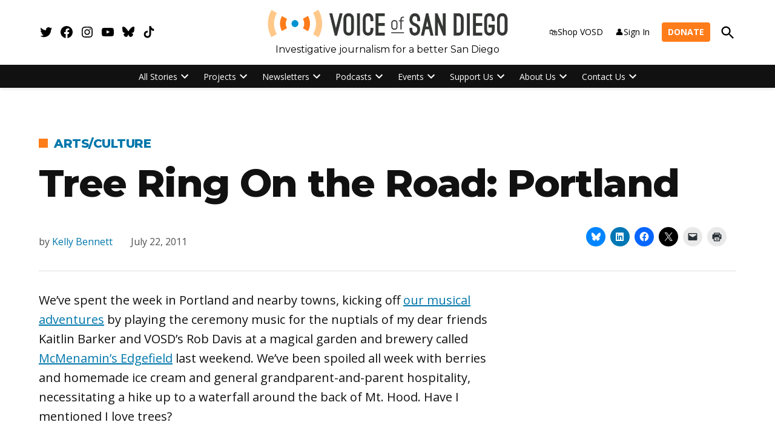

--- FILE ---
content_type: text/html; charset=UTF-8
request_url: https://voiceofsandiego.org/2011/07/22/tree-ring-on-the-road-portland/
body_size: 47880
content:
<!doctype html>
<html lang="en-US">
<head>
	<meta charset="UTF-8" />
	<meta name="viewport" content="width=device-width, initial-scale=1" />
	<link rel="profile" href="https://gmpg.org/xfn/11" />
	<meta name='robots' content='index, follow, max-image-preview:large, max-snippet:-1, max-video-preview:-1' />
		<script async src="https://securepubads.g.doubleclick.net/tag/js/gpt.js" type="pmdelayedscript" data-cfasync="false" data-no-optimize="1" data-no-defer="1" data-no-minify="1"></script>
		<script>
			window.googletag = window.googletag || { cmd: [] };
		</script>
		<link rel='preconnect' href='https://i0.wp.com' >
<script>window._wca = window._wca || [];</script>

	<!-- This site is optimized with the Yoast SEO Premium plugin v26.7 (Yoast SEO v26.7) - https://yoast.com/wordpress/plugins/seo/ -->
	<title>Tree Ring On the Road: Portland | Voice of San Diego</title><link rel="preload" href="https://voiceofsandiego.org/wp-content/uploads/2024/09/cropped-VOSD-Logo_3.png" as="image" imagesrcset="https://voiceofsandiego.org/wp-content/uploads/2024/09/cropped-VOSD-Logo_3.png 1691w, https://voiceofsandiego.org/wp-content/uploads/2024/09/cropped-VOSD-Logo_3-300x37.png 300w, https://voiceofsandiego.org/wp-content/uploads/2024/09/cropped-VOSD-Logo_3-1024x125.png 1024w, https://voiceofsandiego.org/wp-content/uploads/2024/09/cropped-VOSD-Logo_3-768x94.png 768w, https://voiceofsandiego.org/wp-content/uploads/2024/09/cropped-VOSD-Logo_3-1536x187.png 1536w, https://voiceofsandiego.org/wp-content/uploads/2024/09/cropped-VOSD-Logo_3-1200x146.png 1200w, https://voiceofsandiego.org/wp-content/uploads/2024/09/cropped-VOSD-Logo_3-780x95.png 780w, https://voiceofsandiego.org/wp-content/uploads/2024/09/cropped-VOSD-Logo_3-400x49.png 400w, https://voiceofsandiego.org/wp-content/uploads/2024/09/cropped-VOSD-Logo_3-706x86.png 706w" imagesizes="(max-width: 1691px) 100vw, 1691px" fetchpriority="high"><link rel="preload" href="https://voiceofsandiego.org/wp-content/uploads/2026/01/stateofcity-5-1200x900.jpg?crop=1" as="image" imagesrcset="https://voiceofsandiego.org/wp-content/uploads/2026/01/stateofcity-5-1200x900.jpg?crop=1 1200w, https://voiceofsandiego.org/wp-content/uploads/2026/01/stateofcity-5-800x600.jpg?crop=1 800w, https://voiceofsandiego.org/wp-content/uploads/2026/01/stateofcity-5-600x450.jpg?crop=1 600w, https://voiceofsandiego.org/wp-content/uploads/2026/01/stateofcity-5-400x300.jpg?crop=1 400w, https://voiceofsandiego.org/wp-content/uploads/2026/01/stateofcity-5-200x150.jpg?crop=1 200w" imagesizes="(min-width: 782px) 600px, (min-width: 600px) 42.5vw, 90vw" fetchpriority="high"><style id="perfmatters-used-css">:root{--tec-grid-gutter:48px;--tec-grid-gutter-negative:calc(var(--tec-grid-gutter) * -1);--tec-grid-gutter-half:calc(var(--tec-grid-gutter) / 2);--tec-grid-gutter-half-negative:calc(var(--tec-grid-gutter-half) * -1);--tec-grid-gutter-small:42px;--tec-grid-gutter-small-negative:calc(var(--tec-grid-gutter-small) * -1);--tec-grid-gutter-small-half:calc(var(--tec-grid-gutter-small) / 2);--tec-grid-gutter-small-half-negative:calc(var(--tec-grid-gutter-small-half) * -1);--tec-grid-gutter-page:42px;--tec-grid-gutter-page-small:19.5px;--tec-grid-width-default:1176px;--tec-grid-width-min:320px;--tec-grid-width:calc(var(--tec-grid-width-default) + var(--tec-grid-gutter-page) * 2);--tec-grid-width-1-of-2:50%;--tec-grid-width-1-of-3:33.333%;--tec-grid-width-1-of-4:25%;--tec-grid-width-1-of-5:20%;--tec-grid-width-1-of-7:14.285%;--tec-grid-width-1-of-8:12.5%;--tec-grid-width-1-of-9:11.111%;--tec-spacer-0:4px;--tec-spacer-1:8px;--tec-spacer-2:12px;--tec-spacer-3:16px;--tec-spacer-4:20px;--tec-spacer-5:24px;--tec-spacer-6:28px;--tec-spacer-7:32px;--tec-spacer-8:40px;--tec-spacer-9:48px;--tec-spacer-10:56px;--tec-spacer-11:64px;--tec-spacer-12:80px;--tec-spacer-13:96px;--tec-spacer-14:160px;--tec-z-index-spinner-container:100;--tec-z-index-views-selector:30;--tec-z-index-dropdown:30;--tec-z-index-events-bar-button:20;--tec-z-index-search:10;--tec-z-index-filters:9;--tec-z-index-scroller:7;--tec-z-index-week-event-hover:5;--tec-z-index-map-event-hover:5;--tec-z-index-map-event-hover-actions:6;--tec-z-index-multiday-event:5;--tec-z-index-multiday-event-bar:2;--tec-color-text-primary:#141827;--tec-color-text-primary-light:rgba(20,24,39,.62);--tec-color-text-secondary:#5d5d5d;--tec-color-text-disabled:#d5d5d5;--tec-color-text-events-title:var(--tec-color-text-primary);--tec-color-text-event-title:var(--tec-color-text-events-title);--tec-color-text-event-date:var(--tec-color-text-primary);--tec-color-text-secondary-event-date:var(--tec-color-text-secondary);--tec-color-icon-primary:#5d5d5d;--tec-color-icon-primary-alt:#757575;--tec-color-icon-secondary:#bababa;--tec-color-icon-active:#141827;--tec-color-icon-disabled:#d5d5d5;--tec-color-icon-focus:#334aff;--tec-color-icon-error:#da394d;--tec-color-event-icon:#141827;--tec-color-event-icon-hover:#334aff;--tec-color-accent-primary:#334aff;--tec-color-accent-primary-hover:rgba(51,74,255,.8);--tec-color-accent-primary-active:rgba(51,74,255,.9);--tec-color-accent-primary-background:rgba(51,74,255,.07);--tec-color-accent-secondary:#141827;--tec-color-accent-secondary-hover:rgba(20,24,39,.8);--tec-color-accent-secondary-active:rgba(20,24,39,.9);--tec-color-accent-secondary-background:rgba(20,24,39,.07);--tec-color-button-primary:var(--tec-color-accent-primary);--tec-color-button-primary-hover:var(--tec-color-accent-primary-hover);--tec-color-button-primary-active:var(--tec-color-accent-primary-active);--tec-color-button-primary-background:var(--tec-color-accent-primary-background);--tec-color-button-secondary:var(--tec-color-accent-secondary);--tec-color-button-secondary-hover:var(--tec-color-accent-secondary-hover);--tec-color-button-secondary-active:var(--tec-color-accent-secondary-active);--tec-color-button-secondary-background:var(--tec-color-accent-secondary-background);--tec-color-link-primary:var(--tec-color-text-primary);--tec-color-link-accent:var(--tec-color-accent-primary);--tec-color-link-accent-hover:rgba(51,74,255,.8);--tec-color-border-default:#d5d5d5;--tec-color-border-secondary:#e4e4e4;--tec-color-border-tertiary:#7d7d7d;--tec-color-border-hover:#5d5d5d;--tec-color-border-active:#141827;--tec-color-background:#fff;--tec-color-background-events:rgba(0,0,0,0);--tec-color-background-transparent:rgba(255,255,255,.6);--tec-color-background-secondary:#f7f6f6;--tec-color-background-messages:rgba(20,24,39,.07);--tec-color-background-secondary-hover:#f0eeee;--tec-color-background-error:rgba(218,57,77,.08);--tec-color-background-primary-multiday:rgba(51,74,255,.24);--tec-color-background-primary-multiday-hover:rgba(51,74,255,.34);--tec-color-background-secondary-multiday:rgba(20,24,39,.24);--tec-color-background-secondary-multiday-hover:rgba(20,24,39,.34);--tec-color-accent-primary-week-event:rgba(51,74,255,.1);--tec-color-accent-primary-week-event-hover:rgba(51,74,255,.2);--tec-color-accent-primary-week-event-featured:rgba(51,74,255,.04);--tec-color-accent-primary-week-event-featured-hover:rgba(51,74,255,.14);--tec-color-background-secondary-datepicker:var(--tec-color-background-secondary);--tec-color-accent-primary-background-datepicker:var(--tec-color-accent-primary-background);}:root{--tec-border-radius-default:4px;--tec-border-width-week-event:2px;--tec-box-shadow-default:0 2px 5px 0 var(--tec-color-box-shadow);--tec-box-shadow-tooltip:0 2px 12px 0 var(--tec-color-box-shadow);--tec-box-shadow-card:0 1px 6px 2px var(--tec-color-box-shadow);--tec-box-shadow-multiday:16px 6px 6px -2px var(--tec-color-box-shadow-secondary);--tec-form-color-background:var(--tec-color-background);--tec-form-color-border-default:var(--tec-color-text-primary);--tec-form-color-border-active:var(--tec-color-accent-secondary);--tec-form-color-border-secondary:var(--tec-color-border-tertiary);--tec-form-color-accent-primary:var(--tec-color-accent-primary);--tec-form-box-shadow-default:var(--tec-box-shadow-default);--tec-opacity-background:.07;--tec-opacity-select-highlighted:.3;--tec-opacity-icon-hover:.8;--tec-opacity-icon-active:.9;--tec-opacity-default:1;--tec-transition:all .2s ease;--tec-transition-background-color:background-color .2s ease;--tec-transition-color-border-color:color .2s ease,border-color .2s ease;--tec-transition-transform:transform .2s ease;--tec-transition-border-color:border-color .2s ease;--tec-transition-color:color .2s ease;--tec-transition-opacity:opacity .2s ease;--tec-font-family-sans-serif:"Helvetica Neue",Helvetica,-apple-system,BlinkMacSystemFont,Roboto,Arial,sans-serif;--tec-font-weight-regular:400;--tec-font-weight-bold:700;--tec-font-size-0:11px;--tec-font-size-1:12px;--tec-font-size-2:14px;--tec-font-size-3:16px;--tec-font-size-4:18px;--tec-font-size-5:20px;--tec-font-size-6:22px;--tec-font-size-7:24px;--tec-font-size-8:28px;--tec-font-size-9:32px;--tec-font-size-10:42px;--tec-line-height-0:1.38;--tec-line-height-1:1.42;--tec-line-height-2:1.5;--tec-line-height-3:1.62;}.stick-to-top:last-child{position:sticky;top:1rem;}.widget_newspack-ads-widget{overflow:hidden;}#page{overflow:initial !important;}.newspack_global_ad{clear:both;flex:1 1 auto;max-width:100%;}.newspack_global_ad.fixed-height{box-sizing:initial;padding:16px 0;}.newspack_global_ad.fixed-height>*{margin:0;}@starting-style{opacity:0;}@starting-style{}@starting-style{}body.jps-theme-argent .jetpack-instant-search__overlay *{font-family:Helvetica,sans-serif;}body.enable-search-modal .cover-modal.show-modal.search-modal.active{display:none;}.screen-reader-text{border:0;clip-path:inset(50%);height:1px;margin:-1px;overflow:hidden;padding:0;position:absolute;width:1px;word-wrap:normal !important;}div.sharedaddy,#content div.sharedaddy,#main div.sharedaddy{clear:both;}div.sharedaddy h3.sd-title{margin:0 0 1em 0;display:inline-block;line-height:1.2;font-size:9pt;font-weight:700;}div.sharedaddy h3.sd-title::before{content:"";display:block;width:100%;min-width:30px;border-top:1px solid #dcdcde;margin-bottom:1em;}</style>
	<link rel="canonical" href="https://voiceofsandiego.org/2011/07/22/tree-ring-on-the-road-portland/" />
	<meta property="og:locale" content="en_US" />
	<meta property="og:type" content="article" />
	<meta property="og:title" content="Tree Ring On the Road: Portland" />
	<meta property="og:description" content="We played a big show last night in Portland and are about to head north." />
	<meta property="og:url" content="https://voiceofsandiego.org/2011/07/22/tree-ring-on-the-road-portland/" />
	<meta property="og:site_name" content="Voice of San Diego" />
	<meta property="article:publisher" content="https://www.facebook.com/voiceofsandiego/" />
	<meta property="article:published_time" content="2011-07-22T22:35:00+00:00" />
	<meta property="article:modified_time" content="2022-03-15T22:44:02+00:00" />
	<meta property="og:image" content="https://i0.wp.com/voiceofsandiego.org/wp-content/uploads/4c979eff0d00c.image.jpg?fit=650%2C436&ssl=1" />
	<meta property="og:image:width" content="650" />
	<meta property="og:image:height" content="436" />
	<meta property="og:image:type" content="image/jpeg" />
	<meta name="author" content="Kelly Bennett" />
	<meta name="twitter:card" content="summary_large_image" />
	<meta name="twitter:creator" content="@voiceofsandiego" />
	<meta name="twitter:site" content="@voiceofsandiego" />
	<meta name="twitter:label1" content="Written by" />
	<meta name="twitter:data1" content="Kelly Bennett" />
	<meta name="twitter:label2" content="Est. reading time" />
	<meta name="twitter:data2" content="1 minute" />
	<script type="application/ld+json" class="yoast-schema-graph">{"@context":"https://schema.org","@graph":[{"@type":"Article","@id":"https://voiceofsandiego.org/2011/07/22/tree-ring-on-the-road-portland/#article","isPartOf":{"@id":"https://voiceofsandiego.org/2011/07/22/tree-ring-on-the-road-portland/"},"author":[{"@id":"https://voiceofsandiego.org/#/schema/person/6a0b674a606180434333d5762d1421cc"}],"headline":"Tree Ring On the Road: Portland","datePublished":"2011-07-22T22:35:00+00:00","dateModified":"2022-03-15T22:44:02+00:00","mainEntityOfPage":{"@id":"https://voiceofsandiego.org/2011/07/22/tree-ring-on-the-road-portland/"},"wordCount":281,"commentCount":0,"publisher":{"@id":"https://voiceofsandiego.org/#organization"},"image":{"@id":"https://voiceofsandiego.org/2011/07/22/tree-ring-on-the-road-portland/#primaryimage"},"thumbnailUrl":"https://voiceofsandiego.org/wp-content/uploads/4c979eff0d00c.image.jpg","keywords":["Kelly Bennett","tree ring"],"articleSection":["Arts/Culture"],"inLanguage":"en-US","potentialAction":[{"@type":"CommentAction","name":"Comment","target":["https://voiceofsandiego.org/2011/07/22/tree-ring-on-the-road-portland/#respond"]}]},{"@type":"WebPage","@id":"https://voiceofsandiego.org/2011/07/22/tree-ring-on-the-road-portland/","url":"https://voiceofsandiego.org/2011/07/22/tree-ring-on-the-road-portland/","name":"Tree Ring On the Road: Portland | Voice of San Diego","isPartOf":{"@id":"https://voiceofsandiego.org/#website"},"primaryImageOfPage":{"@id":"https://voiceofsandiego.org/2011/07/22/tree-ring-on-the-road-portland/#primaryimage"},"image":{"@id":"https://voiceofsandiego.org/2011/07/22/tree-ring-on-the-road-portland/#primaryimage"},"thumbnailUrl":"https://voiceofsandiego.org/wp-content/uploads/4c979eff0d00c.image.jpg","datePublished":"2011-07-22T22:35:00+00:00","dateModified":"2022-03-15T22:44:02+00:00","breadcrumb":{"@id":"https://voiceofsandiego.org/2011/07/22/tree-ring-on-the-road-portland/#breadcrumb"},"inLanguage":"en-US","potentialAction":[{"@type":"ReadAction","target":["https://voiceofsandiego.org/2011/07/22/tree-ring-on-the-road-portland/"]}]},{"@type":"ImageObject","inLanguage":"en-US","@id":"https://voiceofsandiego.org/2011/07/22/tree-ring-on-the-road-portland/#primaryimage","url":"https://voiceofsandiego.org/wp-content/uploads/4c979eff0d00c.image.jpg","contentUrl":"https://voiceofsandiego.org/wp-content/uploads/4c979eff0d00c.image.jpg","width":650,"height":436,"caption":"My band, The Tree Ring. / Photo by Noelle Jouglet"},{"@type":"BreadcrumbList","@id":"https://voiceofsandiego.org/2011/07/22/tree-ring-on-the-road-portland/#breadcrumb","itemListElement":[{"@type":"ListItem","position":1,"name":"Home","item":"https://voiceofsandiego.org/"},{"@type":"ListItem","position":2,"name":"Tree Ring On the Road: Portland"}]},{"@type":"WebSite","@id":"https://voiceofsandiego.org/#website","url":"https://voiceofsandiego.org/","name":"Voice of San Diego","description":"Investigative journalism for a better San Diego","publisher":{"@id":"https://voiceofsandiego.org/#organization"},"potentialAction":[{"@type":"SearchAction","target":{"@type":"EntryPoint","urlTemplate":"https://voiceofsandiego.org/?s={search_term_string}"},"query-input":{"@type":"PropertyValueSpecification","valueRequired":true,"valueName":"search_term_string"}}],"inLanguage":"en-US"},{"@type":"Organization","@id":"https://voiceofsandiego.org/#organization","name":"Voice of San Diego","url":"https://voiceofsandiego.org/","logo":{"@type":"ImageObject","inLanguage":"en-US","@id":"https://voiceofsandiego.org/#/schema/logo/image/","url":"https://i0.wp.com/voiceofsandiego.org/wp-content/uploads/2022/02/VOSD-Logo_2-17.png?fit=1904%2C464&ssl=1","contentUrl":"https://i0.wp.com/voiceofsandiego.org/wp-content/uploads/2022/02/VOSD-Logo_2-17.png?fit=1904%2C464&ssl=1","width":1904,"height":464,"caption":"Voice of San Diego"},"image":{"@id":"https://voiceofsandiego.org/#/schema/logo/image/"},"sameAs":["https://www.facebook.com/voiceofsandiego/","https://x.com/voiceofsandiego","https://www.instagram.com/voiceofsandiego/?hl=en","https://www.linkedin.com/company/voice-of-san-diego","https://www.youtube.com/user/voiceofsandiego"]},{"@type":"Person","@id":"https://voiceofsandiego.org/#/schema/person/6a0b674a606180434333d5762d1421cc","name":"Kelly Bennett","description":"Kelly Bennett is a former staff writer for Voice of San Diego.","sameAs":["http://twitter.com/kellyrbennett"],"url":"https://voiceofsandiego.org/author/kellybennett/"}]}</script>
	<!-- / Yoast SEO Premium plugin. -->


<link rel='dns-prefetch' href='//stats.wp.com' />
<link rel='dns-prefetch' href='//cdn.parsely.com' />
<link rel='dns-prefetch' href='//www.googletagmanager.com' />

<link rel='dns-prefetch' href='//widgets.wp.com' />
<link rel='dns-prefetch' href='//pagead2.googlesyndication.com' />
<link rel="alternate" type="application/rss+xml" title="Voice of San Diego &raquo; Feed" href="https://voiceofsandiego.org/feed/" />
<link rel="alternate" type="application/rss+xml" title="Voice of San Diego &raquo; Comments Feed" href="https://voiceofsandiego.org/comments/feed/" />
<link rel="alternate" type="text/calendar" title="Voice of San Diego &raquo; iCal Feed" href="https://voiceofsandiego.org/vosd-events/?ical=1" />
<link rel="alternate" type="application/rss+xml" title="Voice of San Diego &raquo; Tree Ring On the Road: Portland Comments Feed" href="https://voiceofsandiego.org/2011/07/22/tree-ring-on-the-road-portland/feed/" />
<link rel="alternate" title="oEmbed (JSON)" type="application/json+oembed" href="https://voiceofsandiego.org/wp-json/oembed/1.0/embed?url=https%3A%2F%2Fvoiceofsandiego.org%2F2011%2F07%2F22%2Ftree-ring-on-the-road-portland%2F" />
<link rel="alternate" title="oEmbed (XML)" type="text/xml+oembed" href="https://voiceofsandiego.org/wp-json/oembed/1.0/embed?url=https%3A%2F%2Fvoiceofsandiego.org%2F2011%2F07%2F22%2Ftree-ring-on-the-road-portland%2F&#038;format=xml" />
<style id='wp-img-auto-sizes-contain-inline-css'>img:is([sizes=auto i],[sizes^="auto," i]){contain-intrinsic-size:3000px 1500px}</style>
<link rel='stylesheet' id='tribe-events-pro-mini-calendar-block-styles-css' href='https://voiceofsandiego.org/wp-content/plugins/events-calendar-pro/build/css/tribe-events-pro-mini-calendar-block.css?ver=7.7.11' media='all' />
<link rel="stylesheet" id="tec-variables-skeleton-css" media="all" data-pmdelayedstyle="https://voiceofsandiego.org/wp-content/plugins/event-tickets/common/build/css/variables-skeleton.css?ver=6.10.1">
<link rel="stylesheet" id="tec-variables-full-css" media="all" data-pmdelayedstyle="https://voiceofsandiego.org/wp-content/plugins/event-tickets/common/build/css/variables-full.css?ver=6.10.1">
<link rel="stylesheet" id="event-tickets-tickets-rsvp-css-css" media="all" data-pmdelayedstyle="https://voiceofsandiego.org/wp-content/plugins/event-tickets/build/css/rsvp-v1.css?ver=5.27.3">

<!-- Note: This combined block library stylesheet (wp-block-library) is used instead of loading separate core block styles because the should_load_separate_core_block_assets filter is returning false. Try loading the URL with ?should_load_separate_core_block_assets=true to restore being able to load block styles on demand and see if there are any issues remaining. -->
<link rel='stylesheet' id='wp-block-library-css' href='https://voiceofsandiego.org/wp-includes/css/dist/block-library/style.min.css?ver=6.9' media='all' />
<style id='wp-block-library-theme-inline-css'>.wp-block-audio :where(figcaption){color:#555;font-size:13px;text-align:center}.is-dark-theme .wp-block-audio :where(figcaption){color:#ffffffa6}.wp-block-audio{margin:0 0 1em}.wp-block-code{border:1px solid #ccc;border-radius:4px;font-family:Menlo,Consolas,monaco,monospace;padding:.8em 1em}.wp-block-embed :where(figcaption){color:#555;font-size:13px;text-align:center}.is-dark-theme .wp-block-embed :where(figcaption){color:#ffffffa6}.wp-block-embed{margin:0 0 1em}.blocks-gallery-caption{color:#555;font-size:13px;text-align:center}.is-dark-theme .blocks-gallery-caption{color:#ffffffa6}:root :where(.wp-block-image figcaption){color:#555;font-size:13px;text-align:center}.is-dark-theme :root :where(.wp-block-image figcaption){color:#ffffffa6}.wp-block-image{margin:0 0 1em}.wp-block-pullquote{border-bottom:4px solid;border-top:4px solid;color:currentColor;margin-bottom:1.75em}.wp-block-pullquote :where(cite),.wp-block-pullquote :where(footer),.wp-block-pullquote__citation{color:currentColor;font-size:.8125em;font-style:normal;text-transform:uppercase}.wp-block-quote{border-left:.25em solid;margin:0 0 1.75em;padding-left:1em}.wp-block-quote cite,.wp-block-quote footer{color:currentColor;font-size:.8125em;font-style:normal;position:relative}.wp-block-quote:where(.has-text-align-right){border-left:none;border-right:.25em solid;padding-left:0;padding-right:1em}.wp-block-quote:where(.has-text-align-center){border:none;padding-left:0}.wp-block-quote.is-large,.wp-block-quote.is-style-large,.wp-block-quote:where(.is-style-plain){border:none}.wp-block-search .wp-block-search__label{font-weight:700}.wp-block-search__button{border:1px solid #ccc;padding:.375em .625em}:where(.wp-block-group.has-background){padding:1.25em 2.375em}.wp-block-separator.has-css-opacity{opacity:.4}.wp-block-separator{border:none;border-bottom:2px solid;margin-left:auto;margin-right:auto}.wp-block-separator.has-alpha-channel-opacity{opacity:1}.wp-block-separator:not(.is-style-wide):not(.is-style-dots){width:100px}.wp-block-separator.has-background:not(.is-style-dots){border-bottom:none;height:1px}.wp-block-separator.has-background:not(.is-style-wide):not(.is-style-dots){height:2px}.wp-block-table{margin:0 0 1em}.wp-block-table td,.wp-block-table th{word-break:normal}.wp-block-table :where(figcaption){color:#555;font-size:13px;text-align:center}.is-dark-theme .wp-block-table :where(figcaption){color:#ffffffa6}.wp-block-video :where(figcaption){color:#555;font-size:13px;text-align:center}.is-dark-theme .wp-block-video :where(figcaption){color:#ffffffa6}.wp-block-video{margin:0 0 1em}:root :where(.wp-block-template-part.has-background){margin-bottom:0;margin-top:0;padding:1.25em 2.375em}</style>
<style id='classic-theme-styles-inline-css'>.wp-block-button__link{color:#fff;background-color:#32373c;border-radius:9999px;box-shadow:none;text-decoration:none;padding:calc(.667em + 2px) calc(1.333em + 2px);font-size:1.125em}.wp-block-file__button{background:#32373c;color:#fff;text-decoration:none}</style>
<style id='co-authors-plus-coauthors-style-inline-css'>.wp-block-co-authors-plus-coauthors.is-layout-flow [class*=wp-block-co-authors-plus]{display:inline}</style>
<style id='co-authors-plus-avatar-style-inline-css'>.wp-block-co-authors-plus-avatar :where(img){height:auto;max-width:100%;vertical-align:bottom}.wp-block-co-authors-plus-coauthors.is-layout-flow .wp-block-co-authors-plus-avatar :where(img){vertical-align:middle}.wp-block-co-authors-plus-avatar:is(.alignleft,.alignright){display:table}.wp-block-co-authors-plus-avatar.aligncenter{display:table;margin-inline:auto}</style>
<style id='co-authors-plus-image-style-inline-css'>.wp-block-co-authors-plus-image{margin-bottom:0}.wp-block-co-authors-plus-image :where(img){height:auto;max-width:100%;vertical-align:bottom}.wp-block-co-authors-plus-coauthors.is-layout-flow .wp-block-co-authors-plus-image :where(img){vertical-align:middle}.wp-block-co-authors-plus-image:is(.alignfull,.alignwide) :where(img){width:100%}.wp-block-co-authors-plus-image:is(.alignleft,.alignright){display:table}.wp-block-co-authors-plus-image.aligncenter{display:table;margin-inline:auto}</style>
<style id='newspack-contribution-meter-style-inline-css'>.wp-block-newspack-contribution-meter{display:block;font-weight:600;margin:1em 0}.wp-block-newspack-contribution-meter.newspack-ui{color:inherit}.wp-block-newspack-contribution-meter .contribution-meter__linear{width:100%}.wp-block-newspack-contribution-meter .contribution-meter__text{align-items:center;display:flex;flex-wrap:wrap;gap:var(--newspack-ui-spacer-3);justify-content:space-between;margin-bottom:var(--newspack-ui-spacer-base);row-gap:calc(var(--newspack-ui-spacer-base)/2)}.wp-block-newspack-contribution-meter .contribution-meter__text>span{display:inline-block}.wp-block-newspack-contribution-meter .contribution-meter__text--right{justify-content:flex-end;min-width:fit-content}.wp-block-newspack-contribution-meter .contribution-meter__bar-container{width:100%}.wp-block-newspack-contribution-meter .contribution-meter__bar-track{background-color:color-mix(in srgb,currentcolor 17%,#0000);overflow:hidden;position:relative;width:100%}.wp-block-newspack-contribution-meter .contribution-meter__bar-progress{background-color:currentcolor;height:100%;position:relative;transition:width 125ms ease-in-out}.wp-block-newspack-contribution-meter.contribution-meter--thickness-xs .contribution-meter__bar-track{border-radius:2px;height:4px}.wp-block-newspack-contribution-meter.contribution-meter--thickness-xs .contribution-meter__bar-progress{border-radius:2px}.wp-block-newspack-contribution-meter.contribution-meter--thickness-s .contribution-meter__bar-track{border-radius:4px;height:8px}.wp-block-newspack-contribution-meter.contribution-meter--thickness-s .contribution-meter__bar-progress{border-radius:4px}.wp-block-newspack-contribution-meter.contribution-meter--thickness-m .contribution-meter__bar-track{border-radius:8px;height:16px}.wp-block-newspack-contribution-meter.contribution-meter--thickness-m .contribution-meter__bar-progress{border-radius:8px}.wp-block-newspack-contribution-meter.contribution-meter--thickness-l .contribution-meter__bar-track{border-radius:16px;height:32px}.wp-block-newspack-contribution-meter.contribution-meter--thickness-l .contribution-meter__bar-progress{border-radius:16px}.wp-block-newspack-contribution-meter .contribution-meter__circular{align-items:center;display:flex;flex-direction:column;gap:var(--newspack-ui-spacer-base)}@media(min-width:600px){.wp-block-newspack-contribution-meter .contribution-meter__circular{flex-direction:row;gap:var(--newspack-ui-spacer-3)}}.wp-block-newspack-contribution-meter .contribution-meter__circle-container{flex-shrink:0;height:104px;position:relative;width:104px}@media(min-width:600px){.wp-block-newspack-contribution-meter .contribution-meter__circle-container{height:72px;width:72px}}.wp-block-newspack-contribution-meter .contribution-meter__circle{display:block;height:inherit;width:inherit}.wp-block-newspack-contribution-meter .contribution-meter__circle-track{stroke:color-mix(in srgb,currentcolor 17%,#0000)}.wp-block-newspack-contribution-meter .contribution-meter__circle-progress{stroke:currentcolor;transition:stroke-dashoffset 125ms ease-in-out}.wp-block-newspack-contribution-meter .contribution-meter__circle-percentage{left:50%;margin:0;pointer-events:none;position:absolute;top:50%;transform:translate(-50%,-50%)}.wp-block-newspack-contribution-meter .contribution-meter__data{display:flex;flex-direction:column;gap:0}.wp-block-newspack-contribution-meter .contribution-meter__data .contribution-meter__goal{opacity:.65}.wp-block-newspack-contribution-meter .contribution-meter__data .contribution-meter__goal--primary{opacity:1}.wp-block-newspack-contribution-meter .contribution-meter-error,.wp-block-newspack-contribution-meter .contribution-meter-loading{align-items:center;justify-content:center;min-height:159px}.wp-block-newspack-contribution-meter .contribution-meter-error .components-placeholder__fieldset,.wp-block-newspack-contribution-meter .contribution-meter-loading .components-placeholder__fieldset{align-items:center;justify-content:center}.wp-block-newspack-contribution-meter .contribution-meter-error .components-spinner,.wp-block-newspack-contribution-meter .contribution-meter-loading .components-spinner{margin:0}.wp-block-newspack-contribution-meter.alignwide{max-width:var(--wp--style--global--wide-size,1280px);width:100%}.wp-block-newspack-contribution-meter.alignfull{max-width:none;width:100%}</style>
<style id='wp-parsely-recommendations-style-inline-css'>.parsely-recommendations-list-title{font-size:1.2em}.parsely-recommendations-list{list-style:none;padding:unset}.parsely-recommendations-cardbody{overflow:hidden;padding:.8em;text-overflow:ellipsis;white-space:nowrap}.parsely-recommendations-cardmedia{padding:.8em .8em 0}</style>
<link rel='stylesheet' id='mediaelement-css' href='https://voiceofsandiego.org/wp-includes/js/mediaelement/mediaelementplayer-legacy.min.css?ver=4.2.17' media='all' />
<link rel='stylesheet' id='wp-mediaelement-css' href='https://voiceofsandiego.org/wp-includes/js/mediaelement/wp-mediaelement.min.css?ver=6.9' media='all' />
<style id='jetpack-sharing-buttons-style-inline-css'>.jetpack-sharing-buttons__services-list{display:flex;flex-direction:row;flex-wrap:wrap;gap:0;list-style-type:none;margin:5px;padding:0}.jetpack-sharing-buttons__services-list.has-small-icon-size{font-size:12px}.jetpack-sharing-buttons__services-list.has-normal-icon-size{font-size:16px}.jetpack-sharing-buttons__services-list.has-large-icon-size{font-size:24px}.jetpack-sharing-buttons__services-list.has-huge-icon-size{font-size:36px}@media print{.jetpack-sharing-buttons__services-list{display:none!important}}.editor-styles-wrapper .wp-block-jetpack-sharing-buttons{gap:0;padding-inline-start:0}ul.jetpack-sharing-buttons__services-list.has-background{padding:1.25em 2.375em}</style>
<style id='global-styles-inline-css'>:root{--wp--preset--aspect-ratio--square: 1;--wp--preset--aspect-ratio--4-3: 4/3;--wp--preset--aspect-ratio--3-4: 3/4;--wp--preset--aspect-ratio--3-2: 3/2;--wp--preset--aspect-ratio--2-3: 2/3;--wp--preset--aspect-ratio--16-9: 16/9;--wp--preset--aspect-ratio--9-16: 9/16;--wp--preset--color--black: #000000;--wp--preset--color--cyan-bluish-gray: #abb8c3;--wp--preset--color--white: #FFFFFF;--wp--preset--color--pale-pink: #f78da7;--wp--preset--color--vivid-red: #cf2e2e;--wp--preset--color--luminous-vivid-orange: #ff6900;--wp--preset--color--luminous-vivid-amber: #fcb900;--wp--preset--color--light-green-cyan: #7bdcb5;--wp--preset--color--vivid-green-cyan: #00d084;--wp--preset--color--pale-cyan-blue: #8ed1fc;--wp--preset--color--vivid-cyan-blue: #0693e3;--wp--preset--color--vivid-purple: #9b51e0;--wp--preset--color--primary: #ff7c1b;--wp--preset--color--primary-variation: #d75400;--wp--preset--color--secondary: #0077ab;--wp--preset--color--secondary-variation: #004f83;--wp--preset--color--dark-gray: #111111;--wp--preset--color--medium-gray: #767676;--wp--preset--color--light-gray: #EEEEEE;--wp--preset--gradient--vivid-cyan-blue-to-vivid-purple: linear-gradient(135deg,rgb(6,147,227) 0%,rgb(155,81,224) 100%);--wp--preset--gradient--light-green-cyan-to-vivid-green-cyan: linear-gradient(135deg,rgb(122,220,180) 0%,rgb(0,208,130) 100%);--wp--preset--gradient--luminous-vivid-amber-to-luminous-vivid-orange: linear-gradient(135deg,rgb(252,185,0) 0%,rgb(255,105,0) 100%);--wp--preset--gradient--luminous-vivid-orange-to-vivid-red: linear-gradient(135deg,rgb(255,105,0) 0%,rgb(207,46,46) 100%);--wp--preset--gradient--very-light-gray-to-cyan-bluish-gray: linear-gradient(135deg,rgb(238,238,238) 0%,rgb(169,184,195) 100%);--wp--preset--gradient--cool-to-warm-spectrum: linear-gradient(135deg,rgb(74,234,220) 0%,rgb(151,120,209) 20%,rgb(207,42,186) 40%,rgb(238,44,130) 60%,rgb(251,105,98) 80%,rgb(254,248,76) 100%);--wp--preset--gradient--blush-light-purple: linear-gradient(135deg,rgb(255,206,236) 0%,rgb(152,150,240) 100%);--wp--preset--gradient--blush-bordeaux: linear-gradient(135deg,rgb(254,205,165) 0%,rgb(254,45,45) 50%,rgb(107,0,62) 100%);--wp--preset--gradient--luminous-dusk: linear-gradient(135deg,rgb(255,203,112) 0%,rgb(199,81,192) 50%,rgb(65,88,208) 100%);--wp--preset--gradient--pale-ocean: linear-gradient(135deg,rgb(255,245,203) 0%,rgb(182,227,212) 50%,rgb(51,167,181) 100%);--wp--preset--gradient--electric-grass: linear-gradient(135deg,rgb(202,248,128) 0%,rgb(113,206,126) 100%);--wp--preset--gradient--midnight: linear-gradient(135deg,rgb(2,3,129) 0%,rgb(40,116,252) 100%);--wp--preset--gradient--grad-1: linear-gradient( 135deg,rgb( 255,124,27) 0%,rgb( 215,84,0) 100% );--wp--preset--gradient--grad-2: linear-gradient( 135deg,rgb( 0,119,171) 0%,rgb( 0,79,131) 100% );--wp--preset--gradient--grad-3: linear-gradient( 135deg,rgb( 17,17,17 ) 0%,rgb( 85,85,85 ) 100% );--wp--preset--gradient--grad-4: linear-gradient( 135deg,rgb( 68,68,68 ) 0%,rgb( 136,136,136 ) 100% );--wp--preset--gradient--grad-5: linear-gradient( 135deg,rgb( 119,119,119 ) 0%,rgb( 221,221,221 ) 100% );--wp--preset--gradient--grad-6: linear-gradient( 135deg,rgb( 221,221,221 ) 0%,rgb( 255,255,255 ) 100% );--wp--preset--font-size--small: 16px;--wp--preset--font-size--medium: 20px;--wp--preset--font-size--large: 36px;--wp--preset--font-size--x-large: 42px;--wp--preset--font-size--normal: 20px;--wp--preset--font-size--huge: 44px;--wp--preset--spacing--20: 0.44rem;--wp--preset--spacing--30: 0.67rem;--wp--preset--spacing--40: 1rem;--wp--preset--spacing--50: 1.5rem;--wp--preset--spacing--60: 2.25rem;--wp--preset--spacing--70: 3.38rem;--wp--preset--spacing--80: 5.06rem;--wp--preset--shadow--natural: 6px 6px 9px rgba(0,0,0,0.2);--wp--preset--shadow--deep: 12px 12px 50px rgba(0,0,0,0.4);--wp--preset--shadow--sharp: 6px 6px 0px rgba(0,0,0,0.2);--wp--preset--shadow--outlined: 6px 6px 0px -3px rgb(255,255,255),6px 6px rgb(0,0,0);--wp--preset--shadow--crisp: 6px 6px 0px rgb(0,0,0);}:where(.is-layout-flex){gap: 0.5em;}:where(.is-layout-grid){gap: 0.5em;}body .is-layout-flex{display: flex;}.is-layout-flex{flex-wrap: wrap;align-items: center;}.is-layout-flex > :is(*,div){margin: 0;}body .is-layout-grid{display: grid;}.is-layout-grid > :is(*,div){margin: 0;}:where(.wp-block-columns.is-layout-flex){gap: 2em;}:where(.wp-block-columns.is-layout-grid){gap: 2em;}:where(.wp-block-post-template.is-layout-flex){gap: 1.25em;}:where(.wp-block-post-template.is-layout-grid){gap: 1.25em;}.has-black-color{color: var(--wp--preset--color--black) !important;}.has-cyan-bluish-gray-color{color: var(--wp--preset--color--cyan-bluish-gray) !important;}.has-white-color{color: var(--wp--preset--color--white) !important;}.has-pale-pink-color{color: var(--wp--preset--color--pale-pink) !important;}.has-vivid-red-color{color: var(--wp--preset--color--vivid-red) !important;}.has-luminous-vivid-orange-color{color: var(--wp--preset--color--luminous-vivid-orange) !important;}.has-luminous-vivid-amber-color{color: var(--wp--preset--color--luminous-vivid-amber) !important;}.has-light-green-cyan-color{color: var(--wp--preset--color--light-green-cyan) !important;}.has-vivid-green-cyan-color{color: var(--wp--preset--color--vivid-green-cyan) !important;}.has-pale-cyan-blue-color{color: var(--wp--preset--color--pale-cyan-blue) !important;}.has-vivid-cyan-blue-color{color: var(--wp--preset--color--vivid-cyan-blue) !important;}.has-vivid-purple-color{color: var(--wp--preset--color--vivid-purple) !important;}.has-black-background-color{background-color: var(--wp--preset--color--black) !important;}.has-cyan-bluish-gray-background-color{background-color: var(--wp--preset--color--cyan-bluish-gray) !important;}.has-white-background-color{background-color: var(--wp--preset--color--white) !important;}.has-pale-pink-background-color{background-color: var(--wp--preset--color--pale-pink) !important;}.has-vivid-red-background-color{background-color: var(--wp--preset--color--vivid-red) !important;}.has-luminous-vivid-orange-background-color{background-color: var(--wp--preset--color--luminous-vivid-orange) !important;}.has-luminous-vivid-amber-background-color{background-color: var(--wp--preset--color--luminous-vivid-amber) !important;}.has-light-green-cyan-background-color{background-color: var(--wp--preset--color--light-green-cyan) !important;}.has-vivid-green-cyan-background-color{background-color: var(--wp--preset--color--vivid-green-cyan) !important;}.has-pale-cyan-blue-background-color{background-color: var(--wp--preset--color--pale-cyan-blue) !important;}.has-vivid-cyan-blue-background-color{background-color: var(--wp--preset--color--vivid-cyan-blue) !important;}.has-vivid-purple-background-color{background-color: var(--wp--preset--color--vivid-purple) !important;}.has-black-border-color{border-color: var(--wp--preset--color--black) !important;}.has-cyan-bluish-gray-border-color{border-color: var(--wp--preset--color--cyan-bluish-gray) !important;}.has-white-border-color{border-color: var(--wp--preset--color--white) !important;}.has-pale-pink-border-color{border-color: var(--wp--preset--color--pale-pink) !important;}.has-vivid-red-border-color{border-color: var(--wp--preset--color--vivid-red) !important;}.has-luminous-vivid-orange-border-color{border-color: var(--wp--preset--color--luminous-vivid-orange) !important;}.has-luminous-vivid-amber-border-color{border-color: var(--wp--preset--color--luminous-vivid-amber) !important;}.has-light-green-cyan-border-color{border-color: var(--wp--preset--color--light-green-cyan) !important;}.has-vivid-green-cyan-border-color{border-color: var(--wp--preset--color--vivid-green-cyan) !important;}.has-pale-cyan-blue-border-color{border-color: var(--wp--preset--color--pale-cyan-blue) !important;}.has-vivid-cyan-blue-border-color{border-color: var(--wp--preset--color--vivid-cyan-blue) !important;}.has-vivid-purple-border-color{border-color: var(--wp--preset--color--vivid-purple) !important;}.has-vivid-cyan-blue-to-vivid-purple-gradient-background{background: var(--wp--preset--gradient--vivid-cyan-blue-to-vivid-purple) !important;}.has-light-green-cyan-to-vivid-green-cyan-gradient-background{background: var(--wp--preset--gradient--light-green-cyan-to-vivid-green-cyan) !important;}.has-luminous-vivid-amber-to-luminous-vivid-orange-gradient-background{background: var(--wp--preset--gradient--luminous-vivid-amber-to-luminous-vivid-orange) !important;}.has-luminous-vivid-orange-to-vivid-red-gradient-background{background: var(--wp--preset--gradient--luminous-vivid-orange-to-vivid-red) !important;}.has-very-light-gray-to-cyan-bluish-gray-gradient-background{background: var(--wp--preset--gradient--very-light-gray-to-cyan-bluish-gray) !important;}.has-cool-to-warm-spectrum-gradient-background{background: var(--wp--preset--gradient--cool-to-warm-spectrum) !important;}.has-blush-light-purple-gradient-background{background: var(--wp--preset--gradient--blush-light-purple) !important;}.has-blush-bordeaux-gradient-background{background: var(--wp--preset--gradient--blush-bordeaux) !important;}.has-luminous-dusk-gradient-background{background: var(--wp--preset--gradient--luminous-dusk) !important;}.has-pale-ocean-gradient-background{background: var(--wp--preset--gradient--pale-ocean) !important;}.has-electric-grass-gradient-background{background: var(--wp--preset--gradient--electric-grass) !important;}.has-midnight-gradient-background{background: var(--wp--preset--gradient--midnight) !important;}.has-small-font-size{font-size: var(--wp--preset--font-size--small) !important;}.has-medium-font-size{font-size: var(--wp--preset--font-size--medium) !important;}.has-large-font-size{font-size: var(--wp--preset--font-size--large) !important;}.has-x-large-font-size{font-size: var(--wp--preset--font-size--x-large) !important;}:where(.wp-block-post-template.is-layout-flex){gap: 1.25em;}:where(.wp-block-post-template.is-layout-grid){gap: 1.25em;}:where(.wp-block-term-template.is-layout-flex){gap: 1.25em;}:where(.wp-block-term-template.is-layout-grid){gap: 1.25em;}:where(.wp-block-columns.is-layout-flex){gap: 2em;}:where(.wp-block-columns.is-layout-grid){gap: 2em;}:root :where(.wp-block-pullquote){font-size: 1.5em;line-height: 1.6;}</style>
<link rel="stylesheet" id="newspack-ads-media-kit-frontend-css" media="all" data-pmdelayedstyle="https://voiceofsandiego.org/wp-content/plugins/newspack-ads/dist/media-kit-frontend.css?ver=1768843529">
<link rel="stylesheet" id="newspack-ads-frontend-css" media="all" data-pmdelayedstyle="https://voiceofsandiego.org/wp-content/plugins/newspack-ads/includes/../dist/frontend.css?ver=33bf52d469a9bc142086">
<link rel='stylesheet' id='newspack-blocks-block-styles-stylesheet-css' href='https://voiceofsandiego.org/wp-content/plugins/newspack-blocks/dist/block_styles.css?ver=4.23.0' media='all' />
<link rel="stylesheet" id="foundation-events-styles-css" media="all" data-pmdelayedstyle="https://voiceofsandiego.org/wp-content/plugins/newspack-manager/includes/foundation/events/styles.css?ver=1768843557">
<link rel="stylesheet" id="foundation-locations-styles-css" media="all" data-pmdelayedstyle="https://voiceofsandiego.org/wp-content/plugins/newspack-manager/includes/foundation/locations/styles.css?ver=1768843557">
<link rel="stylesheet" id="foundation-movies-styles-css" media="all" data-pmdelayedstyle="https://voiceofsandiego.org/wp-content/plugins/newspack-manager/includes/foundation/movies/styles.css?ver=1768843557">
<link rel='stylesheet' id='newspack-newsletters-subscriptions-css' href='https://voiceofsandiego.org/wp-content/plugins/newspack-newsletters/includes/../dist/subscriptions.css?ver=1768843526' media='all' />
<link rel='stylesheet' id='wp-components-css' href='https://voiceofsandiego.org/wp-includes/css/dist/components/style.min.css?ver=6.9' media='all' />
<link rel='stylesheet' id='newspack-commons-css' href='https://voiceofsandiego.org/wp-content/plugins/newspack-plugin/dist/commons.css?ver=6.29.0' media='all' />
<link rel='stylesheet' id='newspack-reader-auth-css' href='https://voiceofsandiego.org/wp-content/plugins/newspack-plugin/dist/reader-auth.css?ver=6.29.0' media='all' />
<link rel='stylesheet' id='newspack-recaptcha-css' href='https://voiceofsandiego.org/wp-content/plugins/newspack-plugin/dist/other-scripts/recaptcha.css?ver=6.29.0' media='all' />
<link rel='stylesheet' id='newspack-corrections-single-css' href='https://voiceofsandiego.org/wp-content/plugins/newspack-plugin/dist/other-scripts/corrections.css?ver=6.29.0' media='all' />
<link rel='stylesheet' id='newspack-content_gate-block-patterns-css' href='https://voiceofsandiego.org/wp-content/plugins/newspack-plugin/dist/content-gate-block-patterns.css?ver=6.29.0' media='all' />
<link rel='stylesheet' id='newspack-ui-css' href='https://voiceofsandiego.org/wp-content/plugins/newspack-plugin/dist/newspack-ui.css?ver=6.29.0' media='all' />
<link rel='stylesheet' id='newspack-popups-view-css' href='https://voiceofsandiego.org/wp-content/plugins/newspack-popups/includes/../dist/view.css?ver=1768843498' media='all' />
<link rel="stylesheet" id="jetpack-instant-search-css" media="all" data-pmdelayedstyle="https://voiceofsandiego.org/wp-content/plugins/jetpack/jetpack_vendor/automattic/jetpack-search/build/instant-search/jp-search.chunk-main-payload.css?minify=false&#038;ver=75be4b99af5da8e881da">
<link rel="stylesheet" id="mc4wp-form-basic-css" media="all" data-pmdelayedstyle="https://voiceofsandiego.org/wp-content/plugins/mailchimp-for-wp/assets/css/form-basic.css?ver=4.10.9">
<link rel='stylesheet' id='newspack-style-css' href='https://voiceofsandiego.org/wp-content/themes/newspack-scott/style.css?ver=2.17.0' media='all' />
<link rel='stylesheet' id='newspack-print-style-css' href='https://voiceofsandiego.org/wp-content/themes/newspack-theme/styles/print.css?ver=2.17.0' media='print' />
<link rel='stylesheet' id='newspack-font-import-css' href='https://voiceofsandiego.org/wp-content/cache/perfmatters/voiceofsandiego.org/fonts/0b4d2f667741.google-fonts.min.css' media='all' />
<link rel='stylesheet' id='newspack-sponsors-style-css' href='https://voiceofsandiego.org/wp-content/themes/newspack-theme/styles/newspack-sponsors.css?ver=2.17.0' media='all' />
<link rel='stylesheet' id='open-sans-css' href='https://voiceofsandiego.org/wp-content/cache/perfmatters/voiceofsandiego.org/fonts/2ec8bb5aafa6.google-fonts.min.css' media='all' />
<link rel="stylesheet" id="jetpack_likes-css" media="all" data-pmdelayedstyle="https://voiceofsandiego.org/wp-content/plugins/jetpack/modules/likes/style.css?ver=15.5-a.3">
<link rel='stylesheet' id='sharedaddy-css' href='https://voiceofsandiego.org/wp-content/plugins/jetpack/modules/sharedaddy/sharing.css?ver=15.5-a.3' media='all' />
<link rel='stylesheet' id='social-logos-css' href='https://voiceofsandiego.org/wp-content/plugins/jetpack/_inc/social-logos/social-logos.min.css?ver=15.5-a.3' media='all' />
<script src="https://voiceofsandiego.org/wp-includes/js/jquery/jquery.min.js?ver=3.7.1" id="jquery-core-js"></script>
<script src="https://voiceofsandiego.org/wp-includes/js/jquery/jquery-migrate.min.js?ver=3.4.1" id="jquery-migrate-js"></script>
<script src="https://www.google.com/recaptcha/api.js?render=6LfJWtwlAAAAAPctdgscTCVwGeRARaha2WgO4Kwo" id="newspack-recaptcha-api-js" type="pmdelayedscript" data-cfasync="false" data-no-optimize="1" data-no-defer="1" data-no-minify="1"></script>
<script id="WCPAY_ASSETS-js-extra">
var wcpayAssets = {"url":"https://voiceofsandiego.org/wp-content/plugins/woocommerce-payments/dist/"};
//# sourceURL=WCPAY_ASSETS-js-extra
</script>
<script src="https://stats.wp.com/s-202604.js" id="woocommerce-analytics-js" defer data-wp-strategy="defer" type="pmdelayedscript" data-cfasync="false" data-no-optimize="1" data-no-defer="1" data-no-minify="1"></script>

<!-- Google tag (gtag.js) snippet added by Site Kit -->
<!-- Google Analytics snippet added by Site Kit -->
<!-- Google Ads snippet added by Site Kit -->
<script src="https://www.googletagmanager.com/gtag/js?id=G-XZHKKHWNYS" id="google_gtagjs-js" async type="pmdelayedscript" data-cfasync="false" data-no-optimize="1" data-no-defer="1" data-no-minify="1"></script>
<script id="google_gtagjs-js-after" type="pmdelayedscript" data-cfasync="false" data-no-optimize="1" data-no-defer="1" data-no-minify="1">
window.dataLayer = window.dataLayer || [];function gtag(){dataLayer.push(arguments);}
gtag("set","linker",{"domains":["voiceofsandiego.org"]});
gtag("js", new Date());
gtag("set", "developer_id.dZTNiMT", true);
gtag("config", "G-XZHKKHWNYS", {"transport_type":"beacon"});
gtag("config", "AW-879374928");
//# sourceURL=google_gtagjs-js-after
</script>
<script src="https://voiceofsandiego.org/wp-content/uploads/hm_custom_css_js/custom.js?ver=1756502325" id="hm_custom_js-js" defer></script>
<link rel="https://api.w.org/" href="https://voiceofsandiego.org/wp-json/" /><link rel="alternate" title="JSON" type="application/json" href="https://voiceofsandiego.org/wp-json/wp/v2/posts/221597" /><link rel="EditURI" type="application/rsd+xml" title="RSD" href="https://voiceofsandiego.org/xmlrpc.php?rsd" />

<link rel='shortlink' href='https://voiceofsandiego.org/?p=221597' />
		<!-- Custom Logo: hide header text -->
		<style id="custom-logo-css">.site-title{position: absolute;clip-path: inset(50%);}</style>
		<meta name="generator" content="Site Kit by Google 1.170.0" />			<script data-amp-plus-allowed>
				if ('serviceWorker' in navigator && navigator.serviceWorker.controller) {
					navigator.serviceWorker.controller.postMessage('newspack-reset-request-count');
					navigator.serviceWorker.controller.postMessage('newspack-nonce-2c28cefebe');
					navigator.serviceWorker.controller.postMessage('newspack-version-1');
				}
			</script>
				<link rel="manifest" href="https://voiceofsandiego.org/wp-json/wp/v2/web-app-manifest">
					<meta name="theme-color" content="#fff">
								<meta name="apple-mobile-web-app-capable" content="yes">
				<meta name="mobile-web-app-capable" content="yes">

				<link rel="apple-touch-startup-image" href="https://voiceofsandiego.org/wp-content/uploads/2021/12/vosd-icon-200x200.png?crop=1">

				<meta name="apple-mobile-web-app-title" content="VOSD">
		<meta name="application-name" content="VOSD">
		<meta name="et-api-version" content="v1"><meta name="et-api-origin" content="https://voiceofsandiego.org"><link rel="https://theeventscalendar.com/" href="https://voiceofsandiego.org/wp-json/tribe/tickets/v1/" /><meta name="tec-api-version" content="v1"><meta name="tec-api-origin" content="https://voiceofsandiego.org"><link rel="alternate" href="https://voiceofsandiego.org/wp-json/tribe/events/v1/" />	<style>img#wpstats{display:none}</style>
		
		<script>
		(function(h,o,t,j,a,r){
			h.hj=h.hj||function(){(h.hj.q=h.hj.q||[]).push(arguments)};
			h._hjSettings={hjid:6505989601,hjsv:5};
			a=o.getElementsByTagName('head')[0];
			r=o.createElement('script');r.async=1;
			r.src=t+h._hjSettings.hjid+j+h._hjSettings.hjsv;
			a.appendChild(r);
		})(window,document,'//static.hotjar.com/c/hotjar-','.js?sv=');
		</script>
		<script type="application/ld+json" class="wp-parsely-metadata">{"@context":"https:\/\/schema.org","@type":"NewsArticle","headline":"Tree Ring On the Road: Portland","url":"http:\/\/voiceofsandiego.org\/2011\/07\/22\/tree-ring-on-the-road-portland\/","mainEntityOfPage":{"@type":"WebPage","@id":"http:\/\/voiceofsandiego.org\/2011\/07\/22\/tree-ring-on-the-road-portland\/"},"thumbnailUrl":"https:\/\/voiceofsandiego.org\/wp-content\/uploads\/4c979eff0d00c.image-200x134.jpg","image":{"@type":"ImageObject","url":"https:\/\/voiceofsandiego.org\/wp-content\/uploads\/4c979eff0d00c.image.jpg"},"articleSection":"Arts\/Culture","author":[{"@type":"Person","name":"Kelly Bennett"}],"creator":["Kelly Bennett"],"publisher":{"@type":"Organization","name":"Voice of San Diego","logo":"https:\/\/voiceofsandiego.org\/wp-content\/uploads\/2022\/01\/VOSD_logo_RGB.png"},"keywords":["kelly bennett","tree ring"],"dateCreated":"2011-07-22T22:35:00Z","datePublished":"2011-07-22T22:35:00Z","dateModified":"2022-03-15T22:44:02Z"}</script>
	<style type="text/css" id="custom-theme-colors-scott">.mobile-sidebar .article-section-title::before,.mobile-sidebar .accent-header::before{background-color: #e1e1e1;}.h-sb .middle-header-contain{background-color: #ffffff;}.h-sb .top-header-contain{background-color: #f5f5f5;border-bottom-color: #f0f0f0;}.h-sb .site-header,.h-sb .site-title,.h-sb .site-title a:link,.h-sb .site-title a:visited,.h-sb .site-description,.h-sb.h-sh .nav1 .main-menu > li,.h-sb.h-sh .nav1 ul.main-menu > li > a,.h-sb.h-sh .nav1 ul.main-menu > li > a:hover,.h-sb .top-header-contain,.h-sb .middle-header-contain{color: black;}</style>
	
	<style type="text/css" id="custom-theme-fonts-scott">.accent-header:not(.widget-title),.article-section-title,.page-title,#secondary .widget-title,.author-bio .accent-header span,#colophon .widget-title,#colophon .widgettitle,#secondary .widgettitle{text-transform: uppercase;}</style>


	<style type="text/css" id="custom-theme-colors">:root{--newspack-theme-color-primary: #ff7c1b;--newspack-theme-color-primary-variation: #e15e00;--newspack-theme-color-secondary: #0077ab !important;--newspack-theme-color-secondary-variation: #004f83;--newspack-theme-color-primary-darken-5: #fa7716;--newspack-theme-color-primary-darken-10: #f57211;--newspack-theme-color-primary-against-white: dimgray;--newspack-theme-color-secondary-against-white: #0077ab;--newspack-theme-color-primary-variation-against-white: #e15e00;--newspack-theme-color-secondary-variation-against-white: #004f83;--newspack-theme-color-against-primary: black;--newspack-theme-color-against-secondary: white;}input[type="checkbox"]::before{background-image: url("data:image/svg+xml,%3Csvg xmlns='http://www.w3.org/2000/svg' viewBox='0 0 24 24' width='24' height='24'%3E%3Cpath d='M16.7 7.1l-6.3 8.5-3.3-2.5-.9 1.2 4.5 3.4L17.9 8z' fill='white'%3E%3C/path%3E%3C/svg%3E");}.mobile-sidebar{background: #ffffff;}.mobile-sidebar,.mobile-sidebar button:hover,.mobile-sidebar a,.mobile-sidebar a:visited,.mobile-sidebar .nav1 .sub-menu > li > a,.mobile-sidebar .nav1 ul.main-menu > li > a,.mobile-sidebar .nav3 a{color: black;}.h-sb .bottom-header-contain{background: #111111;}.h-sb .bottom-header-contain .nav1 .main-menu > li,.h-sb .bottom-header-contain .nav1 .main-menu > li > a,.h-sb .bottom-header-contain #search-toggle{color: white;}.button.mb-cta,.button.mb-cta:not(:hover):visited,.tribe_community_edit .button.mb-cta{background-color: #ff7c1b;color: black;}</style>
		<style type="text/css" id="newspack-theme-colors-variables">:root{--newspack-primary-color: #ff7c1b;--newspack-secondary-color: #0077ab;--newspack-cta-color: #ff7c1b;--newspack-header-color: #ffffff;--newspack-primary-menu-color: #111111;--newspack-primary-contrast-color: black;--newspack-secondary-contrast-color: white;--newspack-cta-contrast-color: black;--newspack-header-contrast-color: black;--newspack-primary-menu-contrast-color: white;}</style>
	
	<style type="text/css" id="custom-theme-fonts">:root{--newspack-theme-font-heading: "Montserrat","Helvetica","sans-serif";}:root{--newspack-theme-font-body: "Open Sans","Helvetica","sans-serif";}.tags-links span:first-child,.cat-links,.page-title,.highlight-menu .menu-label{text-transform: uppercase;}</style>

	<link rel="pingback" href="https://voiceofsandiego.org/xmlrpc.php">	<style>.sponsor-label .flag,amp-script .sponsor-label .flag{background: #FED850;color: black;}</style>
		<noscript><style>.woocommerce-product-gallery{opacity: 1 !important;}</style></noscript>
	
<!-- Google AdSense meta tags added by Site Kit -->
<meta name="google-adsense-platform-account" content="ca-host-pub-2644536267352236">
<meta name="google-adsense-platform-domain" content="sitekit.withgoogle.com">
<!-- End Google AdSense meta tags added by Site Kit -->
<script src="https://voiceofsandiego.org/wp-content/plugins/perfmatters/vendor/fastclick/pmfastclick.min.js" defer></script><script>"addEventListener"in document&&document.addEventListener("DOMContentLoaded",function(){FastClick.attach(document.body)},!1);</script>
<!-- Google Tag Manager snippet added by Site Kit -->
<script type="pmdelayedscript" data-cfasync="false" data-no-optimize="1" data-no-defer="1" data-no-minify="1">
			( function( w, d, s, l, i ) {
				w[l] = w[l] || [];
				w[l].push( {'gtm.start': new Date().getTime(), event: 'gtm.js'} );
				var f = d.getElementsByTagName( s )[0],
					j = d.createElement( s ), dl = l != 'dataLayer' ? '&l=' + l : '';
				j.async = true;
				j.src = 'https://www.googletagmanager.com/gtm.js?id=' + i + dl;
				f.parentNode.insertBefore( j, f );
			} )( window, document, 'script', 'dataLayer', 'GTM-P9B6T7' );
			
</script>

<!-- End Google Tag Manager snippet added by Site Kit -->

<!-- Google AdSense snippet added by Site Kit -->
<script async src="https://pagead2.googlesyndication.com/pagead/js/adsbygoogle.js?client=ca-pub-6604528380889471&amp;host=ca-host-pub-2644536267352236" crossorigin="anonymous" type="pmdelayedscript" data-cfasync="false" data-no-optimize="1" data-no-defer="1" data-no-minify="1"></script>

<!-- End Google AdSense snippet added by Site Kit -->
<script>function perfmatters_check_cart_fragments(){if(null!==document.getElementById("perfmatters-cart-fragments"))return!1;if(document.cookie.match("(^|;) ?woocommerce_cart_hash=([^;]*)(;|$)")){var e=document.createElement("script");e.id="perfmatters-cart-fragments",e.src="https://voiceofsandiego.org/wp-content/plugins/woocommerce/assets/js/frontend/cart-fragments.min.js",e.async=!0,document.head.appendChild(e)}}perfmatters_check_cart_fragments(),document.addEventListener("click",function(){setTimeout(perfmatters_check_cart_fragments,1e3)});</script><link rel="icon" href="https://voiceofsandiego.org/wp-content/uploads/2021/12/vosd-icon-150x150.png?crop=1" sizes="32x32" />
<link rel="icon" href="https://voiceofsandiego.org/wp-content/uploads/2021/12/vosd-icon-200x200.png?crop=1" sizes="192x192" />
<link rel="apple-touch-icon" href="https://voiceofsandiego.org/wp-content/uploads/2021/12/vosd-icon-200x200.png?crop=1" />
<meta name="msapplication-TileImage" content="https://voiceofsandiego.org/wp-content/uploads/2021/12/vosd-icon-300x300.png?crop=1" />
		<script type="pmdelayedscript" data-cfasync="false" data-no-optimize="1" data-no-defer="1" data-no-minify="1">
			( function() {
				// Load GA script if not yet found
				if ( 'undefined' === typeof gtag ) {
					var element = document.createElement( 'script' );
					element.src = 'https://www.googletagmanager.com/gtag/js?id=G-59H3Q0N7SX';
					element.async = true;
					document.head.appendChild( element );
					window.dataLayer = window.dataLayer || [];
					window.gtag = function() { window.dataLayer.push( arguments ) };
					gtag( 'js', new Date() );
				}
				gtag( 'config', 'G-59H3Q0N7SX' );
			} )();
		</script>
				<style id="wp-custom-css">.wp-block-newspack-newsletters-subscribe form#newspack-subscribe-1{display: flex;flex-direction: column;align-items: flex-start;}@media (min-width: 768px){.event-tickets .tribe-tickets__rsvp-ar-quantity{display: none !important;}}.tribe-events-event-meta:before,.tribe-events-event-meta~div:not(.tribe-events-event-meta,.event-tickets){border-top: 1px solid white !important;}.wp-block-newspack-newsletters-subscribe form#newspack-subscribe-1
  .newspack-newsletters-email-input{order: -1 !important;clear: none !important;float: none !important;width: 100%;max-width: 600px;margin-bottom: 12px;h3.tribe-tickets__rsvp-ar-form-title.tribe-common-h5{display: none !important;}.tribe-tickets__rsvp-ar-quantity > .tribe-common-h7{display: none !important;}.tribe-tickets__rsvp-ar-guest-list-item-button[data-guest-number="1"]{display: none !important;}.tribe-link-view-attendee{background-color: #fff8c4;border: 2px solid #f1c40f;border-radius: 6px;padding: 12px 16px;font-weight: bold;font-size: 1.1em;color: #141827;margin: 15px 0;text-align: center;box-shadow: 0 2px 6px rgba(0,0,0,0.1);}.tribe-link-view-attendee a{color: #d35400;text-decoration: underline;font-weight: bold;}display: flex;flex-direction: row;align-items: center;gap: 8px;}.wp-block-newspack-newsletters-subscribe form#newspack-subscribe-1
  .newspack-newsletters-lists{order: 0 !important;width: 100%;}.wp-block-newspack-newsletters-subscribe form#newspack-subscribe-1
  .newspack-newsletters-email-input input[type="email"]{flex: 1 1 auto;min-width: 220px;}.wp-block-newspack-newsletters-subscribe form#newspack-subscribe-1
  .newspack-newsletters-email-input .submit-button{flex: 0 0 auto;margin: 0;}@media (max-width: 480px){.wp-block-newspack-newsletters-subscribe form#newspack-subscribe-1
    .newspack-newsletters-email-input{flex-wrap: wrap;}.wp-block-newspack-newsletters-subscribe form#newspack-subscribe-1
    .newspack-newsletters-email-input .submit-button{width: auto;}}.tribe-checkout-backlinks{display: flex;flex-direction: column;gap: 0.5rem;}.tec-session-speakers a{font-weight: bold;color: blue !important;text-decoration: none !important;border-bottom: none !important;}.tribe-checkout-backlink{display: inline-block;padding: 4px 0;font-weight: 500;text-decoration: underline;}.entry-title,.cat-links{letter-spacing: -0.025em;}.wp-block-newspack-blocks-iframe{height: 340px !important;display: block;overflow: hidden;border: 7px solid #ff7c1b;box-shadow: 0 4px 12px rgba(0,0,0,0.3);margin-top: -38px !important;}.nav1,.nav3{font-family: 'Open Sans',sans-serif;}.nav3 .menu-highlight a{border-radius: 4px;}.nav1 .main-menu > li > a{font-weight: normal;}.nav3 .menu-highlight a{border: 0;background: #ff7c1b;font-weight: bold;color:white;}.site-description{padding: 0 0rem;font-style: normal;}.site-footer .button{border-radius: 4px;font-weight: bold;}body.logged-in .menu-logged-out,body:not(.logged-in) .menu-logged-in{display: none;}.desktop-sidebar section.widget_nav_menu ul.menu > li > a,.mobile-sidebar section.widget_nav_menu ul.menu > li > a,.mobile-sidebar .nav1 .main-menu > li > a{font-weight: bold;}.desktop-sidebar section.widget_nav_menu:last-of-type ul.menu > li > a,.mobile-sidebar section.widget_nav_menu:last-of-type ul.menu > li > a{color: #0077AB;font-weight: normal;}@media (min-width: 782px){body.h-sub .site-header .custom-logo{max-width: 350px;max-height: 150px;}.h-sub .site-header{border-bottom: 1px solid #ddd;}}@media (max-width: 781px){.site-header{border-bottom: 1px solid #ddd;}}@media (min-width: 782px){.h-stk.h-sub.single-featured-image-behind .site-header .sticky-bg,.h-stk.h-sub.single-featured-image-beside .site-header .sticky-bg{display: none;}.h-stk.h-sub.single-featured-image-behind .site-header,.h-stk.h-sub.single-featured-image-beside .site-header{background: #fff;}.h-stk.h-sub.single-featured-image-beside div.middle-header-contain,.h-sub-cta.h-sub.single-featured-image-beside div.middle-header-contain{background: transparent;}.single-featured-image-behind .subpage-toggle,.single-featured-image-beside .subpage-toggle,.single-featured-image-behind .subpage-toggle:hover,.single-featured-image-beside .subpage-toggle:hover,.single-featured-image-behind #search-toggle,.single-featured-image-beside #search-toggle{color: #111;}.h-stk.h-sub.single-featured-image-beside .site-header{height: auto;}}.site-header .mobile-menu-toggle{margin-right: .5rem;order: -1;}.site-header .mb-cta + .mobile-menu-toggle{margin-left: 0;}.mobile-sidebar{max-width: 100%;width: 100%;}@media (max-width: 781px){header.site-header .custom-logo{max-width: 220px;max-height: 30px;}}@media (max-width: 599px) and (min-width: 370px){.h-cta header.site-header .custom-logo-link{max-width: 200px;}}@media (max-width: 369px){.h-cta header.site-header .custom-logo-link{max-width: 160px;}}.accent-header:not(.widget-title)::before,.article-section-title::before,.cat-links::before,.page-title::before,.site-breadcrumb .wrapper > span::before{}.newspack-pattern.subscribe__style-6 .wp-block-columns .wp-block-column > *:not(:first-child){margin-top: 12px;}.newspack-pattern.subscribe__style-6 .wp-block-columns .wp-block-column > *:not(:last-child){margin-bottom: 12px;}.wpnbha.has-more-button button{width: 100%;}@media (max-width: 800px) and (min-width: 600px){.wp-block-columns{flex-wrap: wrap;}.wp-block-columns > .wp-block-column,.wp-block-columns:not(.is-not-stacked-on-mobile) > .wp-block-column:not(:only-child){flex-basis: 100% !important;}.wp-block-columns > .wp-block-column:not(:last-child){margin-bottom: 32px;}}.wpnbha .category-opinion .cat-links a,amp-script .wpnbha .category-opinion .cat-links a,.category-opinion .entry-header .cat-links a{background: #ff7c1b;color: #fff;padding: 0.3em 0.5em;text-transform: none;}.single .category-opinion .entry-header .cat-links a{padding: 0.15em 0.6em;}.entry-meta{font-family: 'Open Sans',sans-serif;}.entry-meta .byline a{font-weight: normal;}.avatar,.entry-content .wpnbha .avatar{border-radius: 100%;}.cat-links,.cat-links a,.entry-meta .byline a,.entry-meta .byline a:visited,.entry-content a{color: #0077AB;}.newspack-post-subtitle{color: #707070;font-style: normal;}.single-featured-image-behind .newspack-post-subtitle{color: #fff;}@media (min-width: 782px){.single-featured-image-beside .newspack-post-subtitle{color: #fff;}}.featured-image-behind::before{background: linear-gradient(0deg,rgba(0,0,0,0.5) 0%,rgba(0,0,0,0) 60%);}.featured-image-behind .entry-header{text-shadow: 1px 1px 6px rgba(0,0,0,0.4);}.wp-block-columns:last-child{margin-bottom: 0;}.wp-block-button__link,.button,button,input[type="button"],input[type="reset"],input[type="submit"],.wp-block-search__button-outside .wp-block-search__button{border-radius: 0;font-weight: normal;}.wp-block-jetpack-button .wp-block-button__link:not(.has-background):not(.has-text-color):not(:hover){background: #ff7c1b;color: #111;}.page-subtitle{color: #0077AB;}.taxonomy-description{color: #707070;font-style: normal;}#colophon .widget-title{font-size: 0.8rem;}.site-footer .button{background: #ff7c1b;color: #fff;transition: background 150ms ease-in-out;}:root{--tec-color-white: #fff;--tec-color-black: #000;--tec-color-gray-darkest: #212529;--tec-color-gray-darker: #2c2f33;--tec-color-gray-dark: #32383e;--tec-color-gray-medium: #757575;--tec-color-gray-light: #727272;--tec-color-gray-lighter: #d5d5d5;--tec-color-gray-lightest: #f9f9f9;--tec-color-blue: #334aff;--tec-color-editor-blue: #2271b1;--tec-color-blue-light: #bfdcea;--tec-color-table-background: transparent;--tec-color-table-border: var(--tec-color-gray-lighter);--tec-color-table-text: var(--tec-color-gray-darker);--tec-color-table-header-text: var(--tec-color-gray-darker);--tec-color-tabs-button-background: var(--tec-color-white);--tec-color-tabs-button-text: var(--tec-color-blue);--tec-color-tabs-border: var(--tec-color-blue);--tec-color-mainstage-border: var(--tec-color-blue);--tec-color-session-tag-link-background: var(--tec-color-blue);--tec-color-session-tag-link-text: var(--tec-color-white)}:root .tec-color-scheme-light{--tec-color-table-background: var(--tec-color-white)}:root .tec-color-scheme-dark{--tec-color-table-background: var(--tec-color-gray-darker);--tec-color-table-text: var(--tec-color-white);--tec-color-table-header-text: var(--tec-color-white);--tec-color-tabs-button-background: var(--tec-color-white);--tec-color-tabs-button-text: var(--tec-color-gray-darkest);--tec-color-tabs-border: var(--tec-color-gray-darkest);--tec-color-mainstage-border: var(--tec-color-blue);--tec-color-session-tag-link-background: var(--tec-color-white);--tec-color-session-tag-link-text: var(--tec-color-black)}.tec-hidden{display: none!important;visibility: hidden}.tec-visually-hide{border: 0;clip: rect(0 0 0 0);height: 1px;margin: -1px;overflow: hidden;padding: 0;position: absolute;width: 1px}.tec-layout-grid.alignfull,.tec-layout-grid.alignwide,.tec-schedule-wrapper.alignfull,.tec-schedule-wrapper.alignwide,.tec-tabs.alignfull,.tec-tabs.alignwide{margin: 0 calc(50% - 50vw);max-width: 100vw;padding: 15px;width: 100vw}.tec-track-description{font-size: .9em}.tec-session-content{font-size: .9em;line-height: 1.2em;margin-bottom: 8px}.tec-session-content p,.tec-session-speaker{margin-bottom: 8px}.tec-session-speakers{font-size: 1em;line-height: 1.4em;margin-bottom: 4px
		text-align: justify;word-break: break-word;hyphens: auto;}.tec-session-sponsor-label{font-size: .9em;line-height: 1.4em}.tec-session-sponsor{font-size: 1.1em}.tec-promo{text-align: right}.tec-session-tags{margin: 0}.tec-session-tags .tec-session-tags-tag{display: inline-block}.tec-event-schedule-shortcode .tribe-events-single>.tribe_events{overflow: visible}.tec-layout-table{background-color: var(--tec-color-table-background);border-collapse: collapse;border: 1px solid var(--tec-color-table-border);border-spacing: 0;color: var(--tec-color-table-text);margin: 0 auto;max-width: 100%;padding: 0;table-layout: fixed;width: 100%}.tec-layout-table thead th{border-width: 1px;color: var(--tec-color-table-header-text);font-weight: 300;padding-bottom: 10px;padding-top: 10px}.tec-layout-table tbody,.tec-layout-table td,.tec-layout-table th,.tec-layout-table tr{border: 1px solid var(--tec-color-table-border);text-align: center;vertical-align: top}.tec-layout-table tr td{border-color: inherit;padding: 15px 10px}.tec-layout-table .tec-session-empty{border-right: 1px solid var(--tec-color-gray-lighter)}.tec-layout-table .tec-col-time{border-width: 0;border-bottom-width: 1px;width: 7em}.tec-layout-table .tec-time{border: 0;border-width: 1px 1px 0;min-width: 105px}.tec-layout-table .tec-session-cell-content h3{color: inherit;font-size: 1.75em;line-height: 1.5;margin: 0 0 8px}.tec-layout-table .tec-session-cell-content .tec-session-title{color: inherit;text-decoration: none}.tec-layout-table .tec-session-speakers,.tec-layout-table .tec-track-description{display: inline-block}.tec-layout-table .tec-session-speakers:before{content: ""}.tec-layout-table .tec-session-type-mainstage{border-top: 7px solid var(--tec-color-mainstage-border)}.tec-layout-grid{background-color: var(--tec-color-table-background);margin: 0 auto;max-width: 100%;position: relative;width: 1238px}.tec-layout-grid:after{border-bottom: 1px solid var(--tec-color-gray-lighter);border-right: 1px solid var(--tec-color-gray-lighter);bottom: 0;content: "";left: 0;position: absolute;right: 0;top: 0;z-index: -1}.tec-layout-grid .tec-time{display: none;position: relative}.tec-layout-grid .tec-time:after{border-bottom: 1px solid var(--tec-color-white);bottom: 0;content: "";left: 0;position: absolute;right: 0;top: 0;z-index: 10}.tec-layout-grid .tec-col-track{display: none}.tec-layout-grid [class*=tec-session-type-]{background-color: rgba(var(--tec-color-white),1);border: 1px solid var(--tec-color-gray-lighter);font-size: 14px;margin: -1px 0 0;padding: 24px}.tec-layout-grid .tec-session-cell-content h3{font-size: 1.75em;line-height: 1.5;margin: 0 0 8px}.tec-layout-grid .tec-session-title{text-decoration: none}.tec-layout-grid .tec-session-title:focus{outline: 2px dotted hsla(0,0%,100%,.8)}.tec-layout-grid .tec-session-time{color: var(--tec-color-gray-light);font-size: .9em;line-height: 1.4em}.tec-layout-grid .tec-session-track{font-size: .9em;line-height: 1.4em;margin-bottom: 12px}.tec-layout-grid .tec-global-session td{padding: 20px 0!important}.tec-layout-grid .tec-session-type-mainstage{border-top: 7px solid var(--tec-color-mainstage-border)}.tec-layout-grid.tec-color-scheme-dark a{color: var(--tec-color-white)}.tec-layout-grid.tec-color-scheme-dark [class*=tec-session-type-]{border: solid 1px var(--tec-color-white)}.tec-layout-grid.tec-color-scheme-dark .tec-col-track,.tec-layout-grid.tec-color-scheme-dark .tec-session-cell-content,.tec-layout-grid.tec-color-scheme-dark .tec-session-title,.tec-layout-grid.tec-color-scheme-dark .tec-time{color: var(--tec-color-white)}.tec-layout-grid.tec-color-scheme-dark .tec-time:after{border-bottom: 1px solid var(--tec-color-gray-darkest)}.tec-layout-grid.tec-color-scheme-dark .tec-session-time{color: mix(var(--tec-color-black),var(--tec-color-white),30%)}.tec-site-main{margin: 0 auto;max-width: 100%;padding: 0 20px;width: 1100px}.tec-site-main .tec-return-link{font-size: 20px;font-weight: 700;line-height: 26px;margin-bottom: 18px}.tec-site-main .tec-entry-header{margin-bottom: 40px}.tec-site-main .tec-single-title{font-size: 42px;font-weight: 700;line-height: 48px;margin-bottom: 25px}.tec-site-main .tec-single-session-time{font-size: 16px;font-weight: 400;margin-bottom: 25px;text-align: left}.tec-site-main .tec-single-session-taxonomies{list-style-type: none;margin: 10px 0;padding: 0}.tec-site-main .tec-single-session-taxonomies .tec-single-session-taxonomy-term{display: inline;font-size: 16px;font-weight: 400;line-height: 26px}.tec-site-main .tec-single-session-taxonomies .tec-single-session-taxonomy-term i{margin-right: 8px}.tec-site-main .tec-single-session-heading{font-size: 16px;font-weight: 700;line-height: 26px;margin-bottom: 8px}.tec-site-main .tec-single-entry-content,.tec-site-main .tec-single-session-speakers{border-bottom: 1px solid var(--tec-color-gray-lighter);font-size: 1em;font-weight: 400;line-height: var(--newspack-theme-font-line-height-body);margin-bottom: 32px;padding-bottom: 40px}#conference_session_time{width: 80px}#tec-session-date{margin-bottom: 15px}.tec-session-tags{display: none;list-style-type: none;margin-bottom: 0;padding: 0}.tec-session-tags-tag{display: inline-block;font-size: .8em;font-weight: 700;line-height: .8em;margin: 0 5px 10px 0}.tec-session-tags-tag-link,.tec-session-tags-tag-link:visited{background-color: var(--tec-color-session-tag-link-background);border-radius: 3px;color: var(--tec-color-session-tag-link-text);display: block;padding: 10px;text-decoration: none}.tec-tax-icon{background-position: 50%;background-repeat: no-repeat;background-size: contain;display: inline-block;height: 20px;margin-right: 5px;vertical-align: text-bottom;width: 15px}.tec-map-icon{background-image: url(../images/map-pin-icon.svg)}.tec-location-icon{background-image: url(../images/location-icon.svg)}.tec-single-session-speakers__names{width: 100%}.tec-session-speaker:first-child{margin-top: 10px}.tec-session-speaker-name{font-weight: 700}.tec-session-speaker-title-organization{font-size: .9em}.tec-layout-grid.alignwide,.tec-schedule-wrapper.alignwide,.tec-tabs.alignwide{margin: 0 calc(50% - 50vw);max-width: 100vw;padding: 15px;width: 100vw}.single-tec_speaker .entry .entry-content>*{max-width: 100%}.single-tec_speaker .entry h2{font-size: 1.2em}.single-tec_speaker .tec-speaker-details p{font-size: 1.1em;font-weight: 700;margin: 0}.single-tec_speaker .tec-speaker-social{list-style-type: none;margin: .75em 0;padding-left: 0}.single-tec_speaker .tec-speaker-social-icon{display: inline-block;font-size: 1em;padding: 0 2px}.single-tec_speaker .tec-speaker-social-icon-link{text-decoration: none!important}.single-tec_speaker .tec-speaker-links .tec-speaker-link,.tec-speakers{display: block}.tec-speakers .tec-speaker-image{border-radius: 50%;height: auto;margin-bottom: 15px;max-width: none;object-fit: cover}.tec-speakers .tec-speaker-name{font-size: 1em;overflow-wrap: break-word}.tec-speakers .tec-speaker-title-organization{font-size: .9em}.tec-single-session-speakers{display: flex;flex-wrap: wrap;margin: -12px}.tec-single-session-speakers .tec-single-session-speakers-title{font-size: 1.2em;text-align: left}.tec-single-session-speakers .tec-single-session-speakers-speaker{align-items: center;border: 1px solid #d5d5d5;border-radius: 4px;display: flex;flex: 0 0 100%;margin: 12px;max-width: 100%;padding: 20px 24px}.tec-single-session-speakers .tec-single-session-speakers-speaker-image{border-radius: 50%;height: 124px;margin: 0 15px 0 0;width: 124px}.tec-single-session-speakers .tec-single-session-speakers-speaker .tec-single-session-speakers-speaker-name_wrap{display: flex;flex-direction: column}.tec-single-session-speakers .tec-single-session-speakers-speaker-name{font-size: 1em;font-weight: 700;margin: 0 0 8px}.tec-single-session-speakers .tec-single-session-speakers-speaker-title-organization{font-size: .9em}.tec-sponsors .tec-sponsor-level .tec-sponsor-level-heading{position: relative;text-align: center}.tec-sponsors .tec-sponsor-level .tec-sponsor-level-heading:after,.tec-sponsors .tec-sponsor-level .tec-sponsor-level-heading:before{display: none}.tec-sponsors .tec-sponsor-level .tec-sponsor-level-heading:before{background-color: var(--tec-color-gray-light);display: block;height: 1px;margin: 0;padding: 0;position: absolute;top: 50%;width: 100%;z-index: -1}.tec-sponsors .tec-sponsor-level .tec-sponsor-level-heading span{background-color: #fff;padding: 0 20px}.tec-sponsors .tec-sponsor-level .tec-sponsor-list{list-style-type: none;padding-left: 0;text-align: center}.tec-sponsors .tec-sponsor-level .tec-sponsor-list .tec-sponsor{display: inline-block;margin: 10px}.tec-sponsors .tec-sponsor-level .tec-sponsor-list .tec-sponsor .tec-sponsor-image{max-width: 100%}.tec-sponsor-single-image{text-align: center}.tec-sponsor-single-image img{max-height: 75px}.single-tec_sponsor .entry .entry-content>*{max-width: 100%}.single-tec_sponsor .entry h2{font-size: 1.2em}.single-tec_sponsor .entry-title{font-size: 2em}.single-tec_sponsor .has-post-thumbnail .tec-sponsor-grid .wp-post-image{max-width: 100%}.single-tec_sponsor .has-post-thumbnail .tec-sponsor-level{font-size: 1.5em}.tec-tabs .tec-tabs-list{background-color: var(--tec-color-table-background);display: grid;grid-template-columns: repeat(var(--tec-tabs-grid-template-columns),1fr);margin-bottom: 14px;text-align: center}.tec-tabs .tec-tabs-list .tec-tabs-list-button{background-color: var(--tec-color-tabs-button-background);border: 1px solid var(--tec-color-tabs-border);border-radius: 0;color: var(--tec-color-tabs-button-text);font-size: .9em;line-height: 1.4em;margin: 0;padding: 12px 16px}.tec-tabs .tec-tabs-list .tec-tabs-list-button:hover,.tec-tabs .tec-tabs-list .tec-tabs-list-button[aria-selected=true]{background-color: var(--tec-color-tabs-button-text);color: var(--tec-color-tabs-button-background)}.tec-tabs .tec-tabs-list .tec-tabs-list-button+.tec-tabs-list-button{border-left-width: 0}@media screen and (min-width: 700px){.tec-layout-table{border-width:0}.tec-layout-table tr td{border-width: 1px}.tec-layout-grid .tec-time{background-color: transparent;border: 0;border-right: 1px solid var(--tec-color-gray-lighter);display: block;font-size: .75em;font-weight: 400;grid-column: times;margin: 0}@supports (display: grid){.tec-layout-grid .tec-col-track{background-color:transparent;border: 1px solid var(--tec-color-gray-lighter);border-left: 0;display: block;font-size: .75em;font-weight: 400;padding: 16px;position: sticky;text-transform: uppercase;top: 0;z-index: 1000}.tec-layout-grid .tec-col-track:first-child{border-left: 1px solid var(--tec-color-gray-lighter);margin-left: -1px}}@supports (display: grid){.tec-layout-grid [class*=tec-session-type-]{margin:-1px 0 0 -1px}}.tec-tabs .tec-tabs-list{grid-template-columns: repeat(var(--tec-tabs-grid-template-columns),1fr)}.tec-tabs .tec-tabs-list .tec-tabs-list-button{width: auto}}@media screen and (max-width: 700px){.tec-layout-table thead{display:none}.tec-layout-table tbody,.tec-layout-table td,.tec-layout-table th,.tec-layout-table tr{display: block}.tec-layout-table tr{margin-bottom: 16px}.tec-layout-table .tec-session-empty{display: none}.tec-layout-table .tec-time{border-width: 0 0 1px;font-size: 22px;padding: 0 16px}.tec-layout-table .tec-session-type-session{line-height: 1.4;margin-bottom: 16px}.tec-layout-table .tec-session-type-session:before{border-bottom: 1px dashed var(--tec-color-gray-lighter);border-top: 1px dashed var(--tec-color-gray-lighter);color: mix(var(--tec-color-gray-darkest),var(--tec-color-white),50%);content: attr(data-track-title);display: block;font-size: 110%;line-height: 1;margin-bottom: 8px;padding: 3px 10px}.tec-layout-table .tec-global-session .tec-session-type-session:before{display: none}.tec-layout-table .tec-session-cell-content .tec-session-title{display: block;padding: 10px}.tec-layout-table .tec-session-speakers{display: block;padding-left: 20px}}@media (min-width: 768px){.tec-site-main .tec-single-session-heading{font-size:22px;line-height: 33px}.single-tec_speaker .has-post-thumbnail .tec-speaker-grid{display: grid;grid-column-gap: 30px;grid-template-columns: 1fr 2fr}.single-tec_speaker .tec-speaker-links .tec-speaker-link{display: inline-block}.single-tec_speaker .tec-speaker-links .tec-speaker-link-speakers{margin-right: 40px}.tec-speakers{display: grid}.tec-speakers .tec-speaker-title-organization{margin-bottom: 0}.tec-single-session-speakers .tec-single-session-speakers-speaker{flex: 0 0 391px}.tec-sponsors .tec-sponsor-level .tec-sponsor-list .tec-sponsor{margin: 20px}.tec-sponsor-single-row{align-content: center;grid-column-gap: 30px;column-gap: 30px;display: flex;justify-content: left}.single-tec_sponsor .has-post-thumbnail .tec-sponsor-grid{display: grid;grid-column-gap: 30px;grid-template-columns: 1fr 2fr}.single-tec_sponsor .has-post-thumbnail .tec-sponsor-grid .wp-post-image{height: auto;max-width: 350px}}@media (min-width: 960px){.tec-layout-grid.alignwide,.tec-schedule-wrapper.alignwide,.tec-tabs.alignwide{margin:0 -15px;max-width: 1270px;width: 1270px}}@media (min-width: 1140px){.single-tec_speaker .has-post-thumbnail .tec-speaker-grid,.single-tec_sponsor .has-post-thumbnail .tec-sponsor-grid{grid-column-gap:50px}}.tec-site-main .tec-single-session-heading{font-size:22px;line-height: 33px;display: none;}.tec-site-main .tec-single-session-time{display:none;}.tec-single-session-speakers__names{width: 100%;display:none;}.tec-single-session-speakers{border-bottom: 1px solid white !important}.tec-layout-table .tec-session-speakers:before{content: "" !important;}.tec-layout-table .tec-session-cell-content .tec-session-title{color: blue !important;text-decoration: none;}div.dml-widget-container.syndicated-californiastate .dml-wrapper .dml-header{color: #666 !important;text-transform: uppercase !important;font-size: 1em !important;font-weight: 700 !important;font-family: var(--newspack-theme-font-heading) !important;}}#post-747474 > div.tribe-common.event-tickets.tribe-tickets__tickets-wrapper{display:none !important;}.entry .entry-content .event-tickets .tribe-dialog__wrapper.tribe-modal__wrapper--ar,.event-tickets .tribe-dialog__wrapper.tribe-modal__wrapper{border:5px solid red !important;margin-top:75px;}.event-tickets .tec-tickets__wallet-plus-passes-container,.tribe-common .tec-tickets__wallet-plus-passes-container{display: flex !important;flex-direction: column !important;align-items: flex-start;justify-content: flex-start;text-align: left;gap: var(--tec-spacer-1);width:200px}@media (min-width: 768px){.entry .entry-content .event-tickets .tribe-dialog__wrapper.tribe-modal__wrapper--ar,.event-tickets .tribe-dialog__wrapper.tribe-modal__wrapper--ar{border-radius: var(--tec-border-radius-default);height: calc(100vh - 250px);width: 60vw;border:5px solid black !important;margin-top:75px;}}.wp-block-latest-posts.is-grid li{border-top: none;}#post-747474 > div.tribe-common.event-tickets.tribe-tickets__tickets-wrapper{display:none;}.tribe-events-event-image img{display: block;max-width: 100%;}#post-728952 > div > div:nth-child(4){max-width:1200px !important;}.logged-in.page-template-single-feature.woocommerce-account .entry-content .woocommerce,.logged-in.page-template-single-wide.woocommerce-account .entry-content .woocommerce{border: 1px solid #ccc;padding: 15px;border-radius: 8px;background: #f9f9f9;}.accordion-header{background:none;border:0;box-sizing:border-box;color:inherit;cursor:pointer;font-size:12px;font-weight:700;padding:10px 20px;position:relative;text-align:left;width:100%}.accordion-header:before{background-color:#000;border-radius:100%;box-sizing:border-box;color:#fff;content:"\f132";font-family:dashicons,sans-serif;font-size:10px;font-weight:400;height:14px;left:0;line-height:17px;padding:0;padding-right:1px;position:absolute;text-align:center;top:12px;width:15px}.accordion-header:after{border-bottom:1px solid #ddd;content:"";position:absolute;right:0;top:50%;transform:translateY(-50%);width:80%}.accordion-header.is-active:before{content:"\f460";line-height:15px}.accordion-header:focus{outline:1px solid #5b9dd9}.accordion-header:hover{background:none}.tribe-tickets-editor-history:after{width:calc(100% - 80px)}.tribe_attendee_meta:after{width:calc(100% - 170px)}.tribe_advanced_meta:after{width:calc(100% - 105px)}.accordion-label:focus{outline:none}.accordion-content{display:none}.ticket_panel .accordion-content{margin:1em 0 2em}.accordion-content.is-active{display:block}.tribe-common-c-loader.tribe-tickets-loader__modal,.tribe-common-c-loader.tribe-tickets-loader__tickets-block{align-items:center;background:var(--tec-color-background-transparent);display:flex;height:100%;justify-content:center;left:0;padding:0;position:absolute;top:0;width:100%;z-index:var(--tec-z-index-spinner-container)}.tribe-common-c-loader.tribe-tickets-loader__modal{height:100vh;position:fixed;width:100vw}.event-tickets .tribe-common-c-loader{align-items:center;background:var(--tec-color-background-transparent);display:flex;height:100%;justify-content:center;left:0;padding:0;position:absolute;top:0;width:100%;z-index:var(--tec-z-index-spinner-container)}.event-tickets .tribe-tickets__notice,.tribe-common .tribe-tickets__notice{background-color:var(--tec-color-background-secondary);border-radius:var(--tec-border-radius-default);margin:var(--tec-spacer-4) 0;padding:var(--tec-spacer-3)}.event-tickets .tribe-tickets__notice>:last-child,.tribe-common .tribe-tickets__notice>:last-child{margin-bottom:0;padding-bottom:0}.event-tickets .tribe-tickets-notice__title,.tribe-common .tribe-tickets-notice__title{margin:0;position:relative}.event-tickets .tribe-tickets-notice__title:empty,.tribe-common .tribe-tickets-notice__title:empty{display:none}.event-tickets .tribe-tickets__notice--error,.tribe-common .tribe-tickets__notice--error{background-color:var(--tec-color-background-error);display:none;padding-left:50px;position:relative}.event-tickets .tribe-tickets__notice--error:before,.tribe-common .tribe-tickets__notice--error:before{background-image:url("data:image/svg+xml;charset=utf-8,%3Csvg xmlns='http://www.w3.org/2000/svg' width='18' height='18'%3E%3Cg fill='none' fill-rule='evenodd' transform='translate(1 1)'%3E%3Ccircle cx='8' cy='8' r='7.467' stroke='%23141827' stroke-linecap='round' stroke-linejoin='round' stroke-width='1.5'/%3E%3Ccircle cx='8' cy='11.733' r='1.067' fill='%23141827' fill-rule='nonzero'/%3E%3Cpath stroke='%23141827' stroke-linecap='round' stroke-linejoin='round' stroke-width='1.5' d='M8 3.733v4.8' fill='%23141827'/%3E%3C/g%3E%3C/svg%3E");background-size:contain;content:"";height:var(--tec-spacer-3);left:var(--tec-spacer-4);position:absolute;top:var(--tec-spacer-4);width:var(--tec-spacer-3)}.event-tickets .tribe-tickets__notice--barred,.tribe-common .tribe-tickets__notice--barred{background-color:var(--tec-color-background);border:var(--tec-spacer-0) solid var(--tec-color-border-secondary);border-bottom:0;border-radius:0;border-top:0;padding:0 var(--tec-spacer-2)}.event-tickets .tribe-tickets__notice--barred-left,.tribe-common .tribe-tickets__notice--barred-left{border-right:0;padding:0 0 0 var(--tec-spacer-2)}.event-tickets .tribe-tickets__notice--barred-right,.tribe-common .tribe-tickets__notice--barred-right{border-left:0;padding:0 var(--tec-spacer-2) 0 0}.event-tickets .tribe-tickets-svgicon{background-repeat:no-repeat;background-size:contain}.tooltipster-base.tribe-tickets-tooltip-theme{background-color:var(--tec-color-background);border:1px solid var(--tec-color-border-default);border-radius:var(--tec-border-radius-default);box-shadow:var(--tec-box-shadow-tooltip);height:auto!important;max-width:254px;padding:var(--tec-spacer-5)}.tooltipster-base.tribe-tickets-tooltip-theme .tooltipster-box{background-color:transparent;border:0;border-radius:0;box-shadow:none;margin:0}.tooltipster-base.tribe-tickets-tooltip-theme .tooltipster-box .tooltipster-content{color:var(--tec-color-text-primary);overflow:inherit;padding:0;word-break:break-word}.tooltipster-base.tribe-tickets-tooltip-theme .tooltipster-arrow{display:none}.tribe-common a.tribe-common-c-btn--small,.tribe-common button.tribe-common-c-btn--small,.tribe-common input[type=button].tribe-common-c-btn--small,.tribe-common input[type=submit].tribe-common-c-btn--small{background-color:var(--tec-color-accent-primary);padding:11px 14px;width:auto}.tribe-common a.tribe-common-c-btn--small:active,.tribe-common a.tribe-common-c-btn--small:disabled,.tribe-common a.tribe-common-c-btn--small:focus,.tribe-common a.tribe-common-c-btn--small:hover,.tribe-common button.tribe-common-c-btn--small:active,.tribe-common button.tribe-common-c-btn--small:disabled,.tribe-common button.tribe-common-c-btn--small:focus,.tribe-common button.tribe-common-c-btn--small:hover,.tribe-common input[type=button].tribe-common-c-btn--small:active,.tribe-common input[type=button].tribe-common-c-btn--small:disabled,.tribe-common input[type=button].tribe-common-c-btn--small:focus,.tribe-common input[type=button].tribe-common-c-btn--small:hover,.tribe-common input[type=submit].tribe-common-c-btn--small:active,.tribe-common input[type=submit].tribe-common-c-btn--small:disabled,.tribe-common input[type=submit].tribe-common-c-btn--small:focus,.tribe-common input[type=submit].tribe-common-c-btn--small:hover{padding:11px 14px}.tribe-common a.tribe-common-c-btn-link,.tribe-common button.tribe-common-c-btn-link,.tribe-common input[type=button].tribe-common-c-btn-link,.tribe-common input[type=submit].tribe-common-c-btn-link{color:var(--tec-color-text-primary);font-family:var(--tec-font-family-sans-serif);font-size:var(--tec-font-size-2);line-height:var(--tec-line-height-3);font-weight:var(--tec-font-weight-regular);background:transparent;border:0;border-radius:0;color:inherit;cursor:pointer;display:inline-block;height:auto;outline:none;padding:0;text-decoration:none;width:auto}.tribe-common a.tribe-common-c-btn-link:active,.tribe-common a.tribe-common-c-btn-link:focus,.tribe-common a.tribe-common-c-btn-link:hover,.tribe-common button.tribe-common-c-btn-link:active,.tribe-common button.tribe-common-c-btn-link:focus,.tribe-common button.tribe-common-c-btn-link:hover,.tribe-common input[type=button].tribe-common-c-btn-link:active,.tribe-common input[type=button].tribe-common-c-btn-link:focus,.tribe-common input[type=button].tribe-common-c-btn-link:hover,.tribe-common input[type=submit].tribe-common-c-btn-link:active,.tribe-common input[type=submit].tribe-common-c-btn-link:focus,.tribe-common input[type=submit].tribe-common-c-btn-link:hover{background:transparent;color:inherit}.tribe-common a.tribe-common-c-btn-link,.tribe-common button.tribe-common-c-btn-link,.tribe-common input[type=button].tribe-common-c-btn-link,.tribe-common input[type=submit].tribe-common-c-btn-link{text-align:center;text-decoration:underline;transition:var(--tec-transition-color)}.tribe-common a.tribe-common-c-btn-link:focus,.tribe-common a.tribe-common-c-btn-link:hover,.tribe-common button.tribe-common-c-btn-link:focus,.tribe-common button.tribe-common-c-btn-link:hover,.tribe-common input[type=button].tribe-common-c-btn-link:focus,.tribe-common input[type=button].tribe-common-c-btn-link:hover,.tribe-common input[type=submit].tribe-common-c-btn-link:focus,.tribe-common input[type=submit].tribe-common-c-btn-link:hover{background-color:transparent}.tribe-common a.tribe-common-c-btn-link,.tribe-common button.tribe-common-c-btn-link,.tribe-common input[type=button].tribe-common-c-btn-link,.tribe-common input[type=submit].tribe-common-c-btn-link{background-color:transparent;color:var(--tec-color-accent-primary);padding:11px 20px;width:100%}.tribe-common a.tribe-common-c-btn-link:focus,.tribe-common a.tribe-common-c-btn-link:hover,.tribe-common button.tribe-common-c-btn-link:focus,.tribe-common button.tribe-common-c-btn-link:hover,.tribe-common input[type=button].tribe-common-c-btn-link:focus,.tribe-common input[type=button].tribe-common-c-btn-link:hover,.tribe-common input[type=submit].tribe-common-c-btn-link:focus,.tribe-common input[type=submit].tribe-common-c-btn-link:hover{color:var(--tec-color-accent-primary-hover)}.tribe-common a.tribe-common-c-btn-link:active,.tribe-common button.tribe-common-c-btn-link:active,.tribe-common input[type=button].tribe-common-c-btn-link:active,.tribe-common input[type=submit].tribe-common-c-btn-link:active{color:var(--tec-color-accent-primary-active)}.tribe-common a.tribe-common-c-btn-link:disabled,.tribe-common button.tribe-common-c-btn-link:disabled,.tribe-common input[type=button].tribe-common-c-btn-link:disabled,.tribe-common input[type=submit].tribe-common-c-btn-link:disabled{color:var(--tec-color-accent-primary-background)}.event-tickets .tec-tickets__attendees-list-wrapper,.tribe-common .tec-tickets__attendees-list-wrapper{margin-top:var(--tec-spacer-8)}.event-tickets .tec-tickets__attendees-list,.tribe-common .tec-tickets__attendees-list{background-color:var(--tec-color-background);margin-top:var(--tec-spacer-3)}.event-tickets .tec-tickets__attendees-list-item,.tribe-common .tec-tickets__attendees-list-item{align-items:center;border-left:1px solid var(--tec-color-border-secondary);border-right:1px solid var(--tec-color-border-secondary);border-top:1px solid var(--tec-color-border-secondary);container-type:inline-size;display:flex;flex-direction:column;grid-gap:var(--tec-spacer-1);gap:var(--tec-spacer-1);margin:0;padding:var(--tec-spacer-4)}.event-tickets .tec-tickets__attendees-list-item:last-child,.tribe-common .tec-tickets__attendees-list-item:last-child{border-bottom:1px solid var(--tec-color-border-secondary)}.event-tickets .tec-tickets__attendees-list-item-attendee-details,.tribe-common .tec-tickets__attendees-list-item-attendee-details{align-self:center;flex-grow:1}.entry .entry-content .event-tickets .tribe-tickets__tickets-form,.event-tickets .tribe-tickets__tickets-form{background-color:var(--tec-color-background);border:1px solid var(--tec-color-border-secondary);border-radius:var(--tec-border-radius-default);-moz-osx-font-smoothing:grayscale;-webkit-font-smoothing:antialiased;font-smoothing:antialiased;margin:var(--tec-spacer-5) 0;max-width:580px;padding:var(--tec-spacer-3) var(--tec-spacer-3) var(--tec-spacer-4);position:relative;width:100%}.entry .entry-content .event-tickets .tribe-tickets__tickets-form .tribe-tickets__notice--barred-left,.event-tickets .tribe-tickets__tickets-form .tribe-tickets__notice--barred-left{display:none}.entry .entry-content .event-tickets .tribe-tickets__tickets-title,.event-tickets .tribe-tickets__tickets-title{color:var(--tec-color-text-primary);margin:0 0 var(--tec-spacer-1)}.entry .entry-content .event-tickets .tribe-tickets__notice--barred,.event-tickets .tribe-tickets__notice--barred{margin-bottom:var(--tec-spacer-3)}.entry .entry-content .event-tickets .tribe-tickets__tickets-item,.event-tickets .tribe-tickets__tickets-item{align-items:center;border-top:1px solid var(--tec-color-border-secondary);display:grid;-ms-grid-columns:10fr 1fr;-ms-grid-rows:1fr 1.5fr;grid-template-columns:auto 1fr auto;grid-template-rows:auto;margin:0;padding:12px 0 16px}.entry .entry-content .event-tickets .tribe-tickets__tickets-item[data-available=false],.event-tickets .tribe-tickets__tickets-item[data-available=false]{opacity:.5}.entry .entry-content .event-tickets .tribe-tickets__tickets-item.show-optout,.event-tickets .tribe-tickets__tickets-item.show-optout{-ms-grid-columns:10fr 1fr;-ms-grid-rows:1fr 1.5fr 1fr 1fr;grid-template-columns:10fr 1fr;grid-template-rows:auto}.entry .entry-content .event-tickets .tribe-tickets__tickets-item.show-optout .tribe-tickets-attendees-list-optout--wrapper,.event-tickets .tribe-tickets__tickets-item.show-optout .tribe-tickets-attendees-list-optout--wrapper{display:block}.entry .entry-content .event-tickets .tribe-tickets__tickets-item--inactive+.tribe-tickets__tickets-item--inactive,.event-tickets .tribe-tickets__tickets-item--inactive+.tribe-tickets__tickets-item--inactive{display:none}.entry .entry-content .event-tickets .tribe-tickets__tickets-item-content-title-container,.event-tickets .tribe-tickets__tickets-item-content-title-container{align-self:end;grid-column:1;grid-row:1;line-height:1}.entry .entry-content .event-tickets .tribe-tickets__tickets-item-content-sale-label-container,.event-tickets .tribe-tickets__tickets-item-content-sale-label-container{display:flex}.entry .entry-content .event-tickets .tribe-tickets__tickets-item-content-sale-label,.event-tickets .tribe-tickets__tickets-item-content-sale-label{background-color:#eaf1ff;border-radius:var(--tec-spacer-2);color:var(--tec-color-icon-focus);display:inline-block;font-family:var(--tec-font-family-sans-serif);font-size:var(--tec-font-size-0);font-weight:var(--tec-font-weight-bold);margin-bottom:5px;padding:4px 6px}.entry .entry-content .event-tickets .tribe-tickets-attendees-list-optout--wrapper,.event-tickets .tribe-tickets-attendees-list-optout--wrapper{display:none;grid-column:1/span all;-ms-grid-column-span:3;grid-row:4}.entry .entry-content .event-tickets .tribe-tickets__form .tribe-tickets-attendees-list-optout--wrapper label,.event-tickets .tribe-tickets__form .tribe-tickets-attendees-list-optout--wrapper label{color:var(--tec-color-text-secondary);display:flex;font-size:var(--tec-font-size-1)}.entry .entry-content .event-tickets .tribe-tickets__tickets-item--disabled *,.entry .entry-content .event-tickets .tribe-tickets__tickets-item--disabled .tribe-tickets__tickets-item-quantity,.entry .entry-content .event-tickets .tribe-tickets__tickets-item--disabled .tribe-tickets__tickets-item-quantity-add,.entry .entry-content .event-tickets .tribe-tickets__tickets-item--disabled .tribe-tickets__tickets-item-quantity-number-input,.entry .entry-content .event-tickets .tribe-tickets__tickets-item--disabled .tribe-tickets__tickets-item-quantity-remove,.event-tickets .tribe-tickets__tickets-item--disabled *,.event-tickets .tribe-tickets__tickets-item--disabled .tribe-tickets__tickets-item-quantity,.event-tickets .tribe-tickets__tickets-item--disabled .tribe-tickets__tickets-item-quantity-add,.event-tickets .tribe-tickets__tickets-item--disabled .tribe-tickets__tickets-item-quantity-number-input,.event-tickets .tribe-tickets__tickets-item--disabled .tribe-tickets__tickets-item-quantity-remove{color:var(--tec-color-text-disabled);color:var(--tec-color-scroll-bar)}.entry .entry-content .event-tickets .tribe-tickets__tickets-item--on-sale .tribe-tickets__tickets-item-quantity,.event-tickets .tribe-tickets__tickets-item--on-sale .tribe-tickets__tickets-item-quantity{padding-top:10px}.entry .entry-content .event-tickets .tribe-tickets__tickets-item-details-content,.event-tickets .tribe-tickets__tickets-item-details-content{color:var(--tec-color-text-secondary);display:none;grid-column:1;grid-row:3;line-height:1;margin:var(--tec-spacer-0) 0}.entry .entry-content .event-tickets .tribe-tickets__tickets-item-details-content.tribe__details--open,.event-tickets .tribe-tickets__tickets-item-details-content.tribe__details--open{display:block}.entry .entry-content .event-tickets .tribe-tickets__tickets-item-details-summary,.event-tickets .tribe-tickets__tickets-item-details-summary{color:var(--tec-color-text-secondary);display:grid;grid-column:2;grid-row:1;justify-content:flex-start;padding-left:var(--tec-spacer-0)}.entry .entry-content .event-tickets .tribe-tickets__tickets-item-details-summary-button--less,.entry .entry-content .event-tickets .tribe-tickets__tickets-item-details-summary-button--more,.event-tickets .tribe-tickets__tickets-item-details-summary-button--less,.event-tickets .tribe-tickets__tickets-item-details-summary-button--more{color:var(--tec-color-text-primary);font-family:var(--tec-font-family-sans-serif);font-size:var(--tec-font-size-1);font-weight:var(--tec-font-weight-regular);line-height:var(--tec-line-height-0);background-color:transparent;color:var(--tec-color-text-secondary);position:relative;white-space:nowrap}.entry .entry-content .event-tickets .tribe-tickets__tickets-item-details-summary-button--less:after,.entry .entry-content .event-tickets .tribe-tickets__tickets-item-details-summary-button--more:after,.event-tickets .tribe-tickets__tickets-item-details-summary-button--less:after,.event-tickets .tribe-tickets__tickets-item-details-summary-button--more:after{border:var(--tec-spacer-0) solid var(--tec-color-background-transparent);content:"";display:inline-block;margin-bottom:1px}.entry .entry-content .event-tickets .tribe-tickets__tickets-item-details-summary-button--more:after,.event-tickets .tribe-tickets__tickets-item-details-summary-button--more:after{border-bottom:0 none;border-top:var(--tec-spacer-0) solid var(--tec-color-text-secondary)}.entry .entry-content .event-tickets .tribe-tickets__tickets-item-details-summary-button--less,.event-tickets .tribe-tickets__tickets-item-details-summary-button--less{display:none}.entry .entry-content .event-tickets .tribe-tickets__tickets-item-details-summary-button--less:after,.event-tickets .tribe-tickets__tickets-item-details-summary-button--less:after{border-bottom:var(--tec-spacer-0) solid var(--tec-color-text-secondary);border-top:0 none}.entry .entry-content .event-tickets .tribe__details--open .tribe-tickets__tickets-item-details-summary-button--more,.event-tickets .tribe__details--open .tribe-tickets__tickets-item-details-summary-button--more{display:none!important;visibility:hidden}.entry .entry-content .event-tickets .tribe__details--open .tribe-tickets__tickets-item-details-summary-button--less,.event-tickets .tribe__details--open .tribe-tickets__tickets-item-details-summary-button--less{display:block}.entry .entry-content .event-tickets .tribe-tickets__tickets-item-extra,.event-tickets .tribe-tickets__tickets-item-extra{align-items:baseline;-ms-grid-columns:min-content max-content auto;grid-row:2;grid-template-columns:min-content max-content auto;padding:0;text-align:left}.entry .entry-content .event-tickets .tribe-tickets__tickets-item-extra.tribe-tickets__tickets-item-extra--price-suffix,.event-tickets .tribe-tickets__tickets-item-extra.tribe-tickets__tickets-item-extra--price-suffix{overflow:hidden;text-align:left}.entry .entry-content .event-tickets .tribe-tickets__tickets-item-extra-available,.event-tickets .tribe-tickets__tickets-item-extra-available{color:var(--tec-color-text-secondary)}.entry .entry-content .event-tickets .tribe-tickets__tickets-item-extra-price,.event-tickets .tribe-tickets__tickets-item-extra-price{align-items:flex-end;display:flex;flex-direction:row;grid-gap:var(--tec-spacer-1);gap:var(--tec-spacer-1);overflow:hidden;text-overflow:ellipsis;white-space:nowrap}.entry .entry-content .event-tickets .tribe-tickets__tickets-item-extra-price .tribe-tickets__tickets-sale-price,.event-tickets .tribe-tickets__tickets-item-extra-price .tribe-tickets__tickets-sale-price{font-size:var(--tec-font-size-3);font-weight:var(--tec-font-weight-bold)}.entry .entry-content .event-tickets .tribe-tickets__tickets-item-extra-price .tribe-tickets__tickets-original-price,.event-tickets .tribe-tickets__tickets-item-extra-price .tribe-tickets__tickets-original-price{color:var(--tec-color-text-secondary);font-size:var(--tec-font-size-1);font-weight:var(--tec-font-weight-regular);text-decoration:line-through}.entry .entry-content .event-tickets .tribe-tickets__tickets-sale-price-suffix,.event-tickets .tribe-tickets__tickets-sale-price-suffix{color:var(--tec-color-text-secondary);font-weight:var(--tec-font-weight-regular)}.entry .entry-content .event-tickets .tribe-tickets__tickets-sale-price-suffix small,.event-tickets .tribe-tickets__tickets-sale-price-suffix small{font-size:100%}.entry .entry-content .event-tickets .tribe-tickets__tickets-item-extra-available+.tribe-tickets__tickets-item-details-summary,.event-tickets .tribe-tickets__tickets-item-extra-available+.tribe-tickets__tickets-item-details-summary{grid-column:3}.entry .entry-content .event-tickets .tribe-tickets__tickets-item-quantity,.event-tickets .tribe-tickets__tickets-item-quantity{align-self:flex-start;color:var(--tec-color-text-secondary);display:flex;flex:0 0 82px;grid-column:3;grid-row:1/span 2;-ms-grid-row-span:2;justify-content:center}.entry .entry-content .event-tickets .tribe-tickets__tickets-item[data-available=false] .tribe-tickets__tickets-item-quantity,.event-tickets .tribe-tickets__tickets-item[data-available=false] .tribe-tickets__tickets-item-quantity{align-self:center}.entry .entry-content .event-tickets .tribe-tickets__tickets-item-quantity-add,.entry .entry-content .event-tickets .tribe-tickets__tickets-item-quantity-remove,.event-tickets .tribe-tickets__tickets-item-quantity-add,.event-tickets .tribe-tickets__tickets-item-quantity-remove{align-self:center;background-color:transparent;color:var(--tec-color-icon-secondary);display:inline-block;font-size:24px;font-weight:var(--tec-font-weight-regular);margin-bottom:var(--tec-spacer-0);width:12px}.entry .entry-content .event-tickets .tribe-tickets__tickets-item-quantity-add:focus,.entry .entry-content .event-tickets .tribe-tickets__tickets-item-quantity-add:hover,.entry .entry-content .event-tickets .tribe-tickets__tickets-item-quantity-remove:focus,.entry .entry-content .event-tickets .tribe-tickets__tickets-item-quantity-remove:hover,.event-tickets .tribe-tickets__tickets-item-quantity-add:focus,.event-tickets .tribe-tickets__tickets-item-quantity-add:hover,.event-tickets .tribe-tickets__tickets-item-quantity-remove:focus,.event-tickets .tribe-tickets__tickets-item-quantity-remove:hover{background-color:transparent;color:var(--tec-color-icon-primary)}.entry .entry-content .event-tickets .tribe-tickets__tickets-item-quantity-number,.event-tickets .tribe-tickets__tickets-item-quantity-number{align-items:center;appearance:none;background-color:transparent;border:none;color:var(--tec-color-icon-secondary);cursor:pointer;display:inline-flex;height:48px;justify-content:center;margin:0;outline:none;overflow:hidden;position:relative;width:40px}.entry .entry-content .event-tickets .tribe-tickets__tickets-item-quantity-unavailable,.event-tickets .tribe-tickets__tickets-item-quantity-unavailable{margin-left:var(--tec-spacer-1);white-space:nowrap}.entry .entry-content .event-tickets .tribe-tickets__form input[type=number].tribe-tickets__tickets-item-quantity-number-input,.event-tickets .tribe-tickets__form input[type=number].tribe-tickets__tickets-item-quantity-number-input{appearance:textfield;background:transparent;border:none;color:var(--tec-color-text-primary);padding:0;text-align:center;width:-moz-fit-content;width:fit-content}.entry .entry-content .event-tickets .tribe-tickets__form input[type=number].tribe-tickets__tickets-item-quantity-number-input::-webkit-inner-spin-button,.entry .entry-content .event-tickets .tribe-tickets__form input[type=number].tribe-tickets__tickets-item-quantity-number-input::-webkit-outer-spin-button,.event-tickets .tribe-tickets__form input[type=number].tribe-tickets__tickets-item-quantity-number-input::-webkit-inner-spin-button,.event-tickets .tribe-tickets__form input[type=number].tribe-tickets__tickets-item-quantity-number-input::-webkit-outer-spin-button{-webkit-appearance:none}.entry .entry-content .event-tickets .tribe-tickets__form input[type=number].tribe-tickets__tickets-item-quantity-number-input.tribe-tickets__tickets-item-quantity-number--active,.entry .entry-content .event-tickets .tribe-tickets__form input[type=number].tribe-tickets__tickets-item-quantity-number-input:focus,.event-tickets .tribe-tickets__form input[type=number].tribe-tickets__tickets-item-quantity-number-input.tribe-tickets__tickets-item-quantity-number--active,.event-tickets .tribe-tickets__form input[type=number].tribe-tickets__tickets-item-quantity-number-input:focus{color:var(--tec-color-text-primary)}.entry .entry-content .event-tickets .tribe-tickets__tickets-footer,.event-tickets .tribe-tickets__tickets-footer{align-items:baseline;border-top:1px solid var(--tec-color-border-secondary);display:flex;flex-flow:row nowrap;justify-content:flex-end;padding:var(--tec-spacer-4) 0 0}.entry .entry-content .event-tickets .tribe-tickets__tickets-footer-quantity,.entry .entry-content .event-tickets .tribe-tickets__tickets-footer-total,.event-tickets .tribe-tickets__tickets-footer-quantity,.event-tickets .tribe-tickets__tickets-footer-total{color:var(--tec-color-text-secondary);display:none;text-align:center}.entry .entry-content .event-tickets .tribe-tickets__tickets-footer--active .tribe-tickets__tickets-footer-quantity,.entry .entry-content .event-tickets .tribe-tickets__tickets-footer--active .tribe-tickets__tickets-footer-total,.event-tickets .tribe-tickets__tickets-footer--active .tribe-tickets__tickets-footer-quantity,.event-tickets .tribe-tickets__tickets-footer--active .tribe-tickets__tickets-footer-total{display:block}.entry .entry-content .event-tickets .tribe-tickets__tickets-footer-total,.event-tickets .tribe-tickets__tickets-footer-total{margin-left:var(--tec-spacer-1)}.entry .entry-content .event-tickets .tribe-tickets__tickets-footer-quantity-number,.entry .entry-content .event-tickets .tribe-tickets__tickets-footer-total-number,.entry .entry-content .event-tickets .tribe-tickets__tickets-footer-total-wrap,.event-tickets .tribe-tickets__tickets-footer-quantity-number,.event-tickets .tribe-tickets__tickets-footer-total-number,.event-tickets .tribe-tickets__tickets-footer-total-wrap{color:var(--tec-color-text-primary);font-weight:var(--tec-font-weight-bold)}.entry .entry-content .event-tickets .tribe-tickets__attendee__fields__footer_checkout-button,.entry .entry-content .event-tickets .tribe-tickets__tickets-buy,.event-tickets .tribe-tickets__attendee__fields__footer_checkout-button,.event-tickets .tribe-tickets__tickets-buy{color:var(--tec-color-text-primary);font-family:var(--tec-font-family-sans-serif);font-size:var(--tec-font-size-2);line-height:var(--tec-line-height-3);font-weight:var(--tec-font-weight-regular);font-weight:var(--tec-font-weight-bold);background:transparent;border:0;border-radius:0;color:inherit;cursor:pointer;display:inline-block;height:auto;outline:none;padding:0;text-decoration:none;width:auto}.entry .entry-content .event-tickets .tribe-tickets__attendee__fields__footer_checkout-button:active,.entry .entry-content .event-tickets .tribe-tickets__attendee__fields__footer_checkout-button:focus,.entry .entry-content .event-tickets .tribe-tickets__attendee__fields__footer_checkout-button:hover,.entry .entry-content .event-tickets .tribe-tickets__tickets-buy:active,.entry .entry-content .event-tickets .tribe-tickets__tickets-buy:focus,.entry .entry-content .event-tickets .tribe-tickets__tickets-buy:hover,.event-tickets .tribe-tickets__attendee__fields__footer_checkout-button:active,.event-tickets .tribe-tickets__attendee__fields__footer_checkout-button:focus,.event-tickets .tribe-tickets__attendee__fields__footer_checkout-button:hover,.event-tickets .tribe-tickets__tickets-buy:active,.event-tickets .tribe-tickets__tickets-buy:focus,.event-tickets .tribe-tickets__tickets-buy:hover{background:transparent;color:inherit}.entry .entry-content .event-tickets .tribe-tickets__attendee__fields__footer_checkout-button,.entry .entry-content .event-tickets .tribe-tickets__tickets-buy,.event-tickets .tribe-tickets__attendee__fields__footer_checkout-button,.event-tickets .tribe-tickets__tickets-buy{border-radius:var(--tec-border-radius-default);color:var(--tec-color-background);text-align:center;transition:var(--tec-transition-background-color);margin:0;padding:11px 14px}.entry .entry-content .event-tickets .tribe-tickets__attendee__fields__footer_checkout-button.tribe-common-c-btn,.entry .entry-content .event-tickets .tribe-tickets__tickets-buy.tribe-common-c-btn,.event-tickets .tribe-tickets__attendee__fields__footer_checkout-button.tribe-common-c-btn,.event-tickets .tribe-tickets__tickets-buy.tribe-common-c-btn{margin-left:auto;white-space:nowrap}.entry .entry-content .event-tickets .tribe-tickets__attendee__fields__footer_checkout-button.tribe-common-c-btn:focus,.entry .entry-content .event-tickets .tribe-tickets__attendee__fields__footer_checkout-button.tribe-common-c-btn:hover,.entry .entry-content .event-tickets .tribe-tickets__tickets-buy.tribe-common-c-btn:focus,.entry .entry-content .event-tickets .tribe-tickets__tickets-buy.tribe-common-c-btn:hover,.event-tickets .tribe-tickets__attendee__fields__footer_checkout-button.tribe-common-c-btn:focus,.event-tickets .tribe-tickets__attendee__fields__footer_checkout-button.tribe-common-c-btn:hover,.event-tickets .tribe-tickets__tickets-buy.tribe-common-c-btn:focus,.event-tickets .tribe-tickets__tickets-buy.tribe-common-c-btn:hover{background-color:var(--tec-color-accent-primary-hover)}.entry .entry-content .event-tickets .tribe-tickets__attendee__fields__footer_checkout-button.tribe-common-c-btn:active,.entry .entry-content .event-tickets .tribe-tickets__tickets-buy.tribe-common-c-btn:active,.event-tickets .tribe-tickets__attendee__fields__footer_checkout-button.tribe-common-c-btn:active,.event-tickets .tribe-tickets__tickets-buy.tribe-common-c-btn:active{background-color:var(--tec-color-accent-primary-active)}.entry .entry-content .event-tickets .tribe-tickets__attendee__fields__footer_checkout-button.tribe-common-c-btn:disabled,.entry .entry-content .event-tickets .tribe-tickets__tickets-buy.tribe-common-c-btn:disabled,.event-tickets .tribe-tickets__attendee__fields__footer_checkout-button.tribe-common-c-btn:disabled,.event-tickets .tribe-tickets__tickets-buy.tribe-common-c-btn:disabled{background-color:var(--tec-color-accent-primary);color:var(--tec-color-text-disabled);cursor:not-allowed}.entry .entry-content .event-tickets .tribe-tickets__registration,.event-tickets .tribe-tickets__registration{border:1px solid var(--tec-color-border-secondary)}.entry .entry-content .event-tickets .tribe-tickets__registration-title h2,.event-tickets .tribe-tickets__registration-title h2{color:var(--tec-color-text-primary)}.entry .entry-content .event-tickets .tribe-tickets__registration-description,.event-tickets .tribe-tickets__registration-description{margin-top:10px}.entry .entry-content .event-tickets .tribe-ticket__tickets-heading,.event-tickets .tribe-ticket__tickets-heading{margin-bottom:var(--tec-spacer-3)}@media (min-width:768px){.event-tickets .tribe-common-c-loader,.tribe-common-c-loader.tribe-tickets-loader__modal,.tribe-common-c-loader.tribe-tickets-loader__tickets-block{padding:0}.tribe-common a.tribe-common-c-btn-link,.tribe-common button.tribe-common-c-btn-link,.tribe-common input[type=button].tribe-common-c-btn-link,.tribe-common input[type=submit].tribe-common-c-btn-link{background-color:transparent;width:auto}.event-tickets .tec-tickets__attendees-list-item,.tribe-common .tec-tickets__attendees-list-item{flex-direction:row}.entry .entry-content .event-tickets .tribe-tickets__tickets-form,.event-tickets .tribe-tickets__tickets-form{padding:var(--tec-spacer-5) var(--tec-spacer-5) var(--tec-spacer-4)}.entry .entry-content .event-tickets .tribe-tickets__tickets-title,.event-tickets .tribe-tickets__tickets-title{font-size:var(--tec-font-size-5)}.entry .entry-content .event-tickets .tribe-tickets__tickets-item,.event-tickets .tribe-tickets__tickets-item{-ms-grid-columns:1fr auto auto;-ms-grid-rows:1fr 1.5fr 1fr;grid-template-columns:1fr auto auto}.entry .entry-content .event-tickets .tribe-tickets__tickets-item.show-optout,.event-tickets .tribe-tickets__tickets-item.show-optout{-ms-grid-columns:6.5fr 2fr 1fr;-ms-grid-rows:1fr 1.5fr 1fr;grid-template-columns:6.5fr 2fr 1fr}.entry .entry-content .event-tickets .tribe-tickets__tickets-item.tribe-tickets__tickets-item--price-suffix,.entry .entry-content .event-tickets .tribe-tickets__tickets-item.tribe-tickets__tickets-item--price-suffix.show-optout,.event-tickets .tribe-tickets__tickets-item.tribe-tickets__tickets-item--price-suffix,.event-tickets .tribe-tickets__tickets-item.tribe-tickets__tickets-item--price-suffix.show-optout{grid-template-columns:5.5fr 3fr}.entry .entry-content .event-tickets .tribe-tickets__tickets-item-content-title-container,.event-tickets .tribe-tickets__tickets-item-content-title-container{line-height:1}.entry .entry-content .event-tickets .tribe-tickets__tickets-item-content-title-container.tribe-tickets--no-description,.event-tickets .tribe-tickets__tickets-item-content-title-container.tribe-tickets--no-description{align-self:start;grid-row:1/span 2;-ms-grid-row-span:2;padding-top:0}.entry .entry-content .event-tickets .tribe-tickets__form .tribe-tickets-attendees-list-optout--wrapper label,.event-tickets .tribe-tickets__form .tribe-tickets-attendees-list-optout--wrapper label{font-size:var(--tec-font-size-2)}.entry .entry-content .event-tickets .tribe-tickets__tickets-item-details-content,.event-tickets .tribe-tickets__tickets-item-details-content{display:block;grid-column:1;grid-row:2}.tribe-tickets.entry .entry-content .event-tickets .tribe-tickets__tickets-item-details-summary-button--less,.tribe-tickets.entry .entry-content .event-tickets .tribe-tickets__tickets-item-details-summary-button--more,.tribe-tickets.event-tickets .tribe-tickets__tickets-item-details-summary-button--less,.tribe-tickets.event-tickets .tribe-tickets__tickets-item-details-summary-button--more,.tribe-tickets__tickets-form .entry .entry-content .event-tickets .tribe-tickets__tickets-item-details-summary,.tribe-tickets__tickets-form .event-tickets .tribe-tickets__tickets-item-details-summary{display:none!important;visibility:hidden}.entry .entry-content .event-tickets .tribe-tickets__tickets-item-extra,.event-tickets .tribe-tickets__tickets-item-extra{align-self:start;grid-column:2;grid-row-end:3;-ms-grid-row-start:1;grid-row-start:1;padding-right:var(--tec-spacer-5);text-align:right}.entry .entry-content .event-tickets .tribe-tickets__tickets-item-extra-available,.event-tickets .tribe-tickets__tickets-item-extra-available{margin:var(--tec-spacer-0) 0}.entry .entry-content .event-tickets .tribe-tickets__tickets-item-extra-price .tribe-tickets__tickets-original-price,.event-tickets .tribe-tickets__tickets-item-extra-price .tribe-tickets__tickets-original-price{flex-direction:column;grid-gap:0;gap:0;padding:6px 0 0}.entry .entry-content .event-tickets .tribe-tickets__tickets-item-extra-price,.event-tickets .tribe-tickets__tickets-item-extra-price{align-items:stretch;flex-direction:column;grid-gap:0;gap:0}.entry .entry-content .event-tickets .tribe-tickets__tickets-footer-total,.event-tickets .tribe-tickets__tickets-footer-total{margin-left:var(--tec-spacer-5)}.entry .entry-content .event-tickets .tribe-tickets__attendee__fields__footer_checkout-button.tribe-common-c-btn,.entry .entry-content .event-tickets .tribe-tickets__tickets-buy.tribe-common-c-btn,.event-tickets .tribe-tickets__attendee__fields__footer_checkout-button.tribe-common-c-btn,.event-tickets .tribe-tickets__tickets-buy.tribe-common-c-btn{margin-left:var(--tec-spacer-6)}.entry .entry-content .event-tickets .tribe-ticket__tickets-heading,.event-tickets .tribe-ticket__tickets-heading{margin-bottom:var(--tec-spacer-4)}}@media (min-width:500px){.entry .entry-content .event-tickets .tribe-tickets__attendee__fields__footer_checkout-button.tribe-common-c-btn,.entry .entry-content .event-tickets .tribe-tickets__tickets-buy.tribe-common-c-btn,.event-tickets .tribe-tickets__attendee__fields__footer_checkout-button.tribe-common-c-btn,.event-tickets .tribe-tickets__tickets-buy.tribe-common-c-btn{margin-left:var(--tec-spacer-3)}}.tribe-common div.tribe-dialog{align-items: center;display: flex;height: 100vh;justify-content: center;left: 0;position: fixed;top: 40px !important;width: 100vw;z-index: 100;}#tribe-block-tickets-item-747494 > div.tribe-tickets__tickets-item-extra > div.tribe-common-b3.tribe-tickets__tickets-item-extra-available{display:none;}#tribe-block-tickets-item-748446 > div.tribe-tickets__tickets-item-extra > div.tribe-common-b3.tribe-tickets__tickets-item-extra-available{display:none;}#rsvp-now > div > div.tribe-tickets__rsvp.tribe-common-g-row.tribe-common-g-row--gutters > div.tribe-tickets__rsvp-details-wrapper.tribe-common-g-col > div > div.tribe-tickets__rsvp-attendance{display:none;}.entry .entry-content .event-tickets .tribe-tickets__tickets-item-quantity-add,.entry .entry-content .event-tickets .tribe-tickets__tickets-item-quantity-remove,.event-tickets .tribe-tickets__tickets-item-quantity-add,.event-tickets .tribe-tickets__tickets-item-quantity-remove{align-self: center;background-color: transparent;color: var(--tec-color-icon-secondary);display: inline-block;font-size: 37px;font-weight: var(--tec-font-weight-regular);margin-bottom
Shorthand property to set values for the thickness of the margin area. If left is omitted,it is the same as right. If bottom is omitted it is the same as top,if right is omitted it is the same as top. Negative values for margin properties are allowed,but there may be implementation-specific limits..
Learn more
Don't show
: var(--tec-spacer-0);width: 15px;color: blue;.sponsor-container{display: flex;flex-direction: column;align-items: center;margin-top: 20px;}.spotlight-sponsor{display: flex;flex-direction: column;align-items: center;text-align: center;margin-bottom: 30px;}.spotlight-sponsor img{max-height: 175px;width: auto;}.spotlight-sponsor strong{font-size: 22px;font-weight: bold;margin-top: 10px;}.sponsor-grid{display: grid;grid-template-columns: repeat(auto-fit,minmax(150px,1fr));gap: 20px;justify-content: center;align-items: center;text-align: center;width: 100%;max-width: 900px;}.sponsor-item{display: flex;flex-direction: column;align-items: center;justify-content: center;}.sponsor-item img{max-height: 160px;width: auto;}.sponsor-item strong{font-size: 18px;margin-top: 5px;}</style>
						<style type="text/css" id="c4wp-checkout-css">.woocommerce-checkout .c4wp_captcha_field{margin-bottom: 10px;margin-top: 15px;position: relative;display: inline-block;}</style>
							<style type="text/css" id="c4wp-v3-lp-form-css">.login #login,.login #lostpasswordform{min-width: 350px !important;}.wpforms-field-c4wp iframe{width: 100% !important;}</style>
			<noscript><style>.perfmatters-lazy[data-src]{display:none !important;}</style></noscript><style>.perfmatters-lazy-youtube{position:relative;width:100%;max-width:100%;height:0;padding-bottom:56.23%;overflow:hidden}.perfmatters-lazy-youtube img{position:absolute;top:0;right:0;bottom:0;left:0;display:block;width:100%;max-width:100%;height:auto;margin:auto;border:none;cursor:pointer;transition:.5s all;-webkit-transition:.5s all;-moz-transition:.5s all}.perfmatters-lazy-youtube img:hover{-webkit-filter:brightness(75%)}.perfmatters-lazy-youtube .play{position:absolute;top:50%;left:50%;right:auto;width:68px;height:48px;margin-left:-34px;margin-top:-24px;background:url(https://voiceofsandiego.org/wp-content/plugins/perfmatters/img/youtube.svg) no-repeat;background-position:center;background-size:cover;pointer-events:none;filter:grayscale(1)}.perfmatters-lazy-youtube:hover .play{filter:grayscale(0)}.perfmatters-lazy-youtube iframe{position:absolute;top:0;left:0;width:100%;height:100%;z-index:99}.wp-has-aspect-ratio .wp-block-embed__wrapper{position:relative;}.wp-has-aspect-ratio .perfmatters-lazy-youtube{position:absolute;top:0;right:0;bottom:0;left:0;width:100%;height:100%;padding-bottom:0}</style></head>

<body class="wp-singular post-template-default single single-post postid-221597 single-format-standard wp-custom-logo wp-embed-responsive wp-theme-newspack-theme wp-child-theme-newspack-scott theme-newspack-theme tribe-no-js tec-no-tickets-on-recurring tec-no-rsvp-on-recurring jps-theme-newspack-scott singular hide-homepage-title show-site-tagline h-nsub h-sb h-cl h-dh h-stk h-cta has-tertiary-menu has-sidebar cat-arts single-featured-image-default footer-logo-large newspack--font-loading tribe-theme-newspack-theme" data-amp-auto-lightbox-disable>
		<!-- Google Tag Manager (noscript) snippet added by Site Kit -->
		<noscript>
			<iframe src="https://www.googletagmanager.com/ns.html?id=GTM-P9B6T7" height="0" width="0" style="display:none;visibility:hidden"></iframe>
		</noscript>
		<!-- End Google Tag Manager (noscript) snippet added by Site Kit -->
			<aside id="mobile-sidebar-fallback" class="mobile-sidebar">
		<button class="mobile-menu-toggle">
			<svg class="svg-icon" width="20" height="20" aria-hidden="true" role="img" xmlns="http://www.w3.org/2000/svg" viewBox="0 0 24 24"><path d="M19 6.41L17.59 5 12 10.59 6.41 5 5 6.41 10.59 12 5 17.59 6.41 19 12 13.41 17.59 19 19 17.59 13.41 12z" /><path d="M0 0h24v24H0z" fill="none" /></svg>			Close		</button>

					<nav class="tertiary-menu nav3" aria-label="Tertiary Menu" toolbar-target="tertiary-nav-contain" toolbar="(min-width: 767px)">
				<ul id="menu-tertiary" class="menu"><li id="menu-item-757543" class="menu-item menu-item-type-custom menu-item-object-custom menu-item-757543"><a href="https://shop.voiceofsandiego.com/" data-wpel-link="external" target="_blank" rel="external noopener noreferrer">🛍️Shop VOSD</a></li>
<li id="menu-item-697217" class="menu-logged-out menu-item menu-item-type-custom menu-item-object-custom menu-item-697217"><a href="https://voiceofsandiego.org/wp-login.php" data-wpel-link="internal">👤Sign In</a></li>
<li id="menu-item-700441" class="menu-logged-in menu-item menu-item-type-custom menu-item-object-custom menu-item-700441"><a href="https://voiceofsandiego.org/my-account/" data-wpel-link="internal">👤My Account</a></li>
<li id="menu-item-699235" class="menu-highlight menu-item menu-item-type-custom menu-item-object-custom menu-item-699235"><a href="https://checkout.fundjournalism.org/memberform?org_id=vosd&#038;amount=15&#038;installmentPeriod=monthly&#038;campaign=7014y000000zQ9CAAU" data-wpel-link="external" target="_blank" rel="external noopener noreferrer">DONATE</a></li>
</ul>			</nav>
		
<form role="search" method="get" class="search-form" action="https://voiceofsandiego.org/">
	<label for="search-form-1">
		<span class="screen-reader-text">Search for:</span>
	</label>
	<input type="search" id="search-form-1" class="search-field" placeholder="Search &hellip;" value="" name="s" />
	<button type="submit" class="search-submit">
		<svg class="svg-icon" width="28" height="28" aria-hidden="true" role="img" xmlns="http://www.w3.org/2000/svg" viewBox="0 0 24 24"><path d="M15.5 14h-.79l-.28-.27C15.41 12.59 16 11.11 16 9.5 16 5.91 13.09 3 9.5 3S3 5.91 3 9.5 5.91 16 9.5 16c1.61 0 3.09-.59 4.23-1.57l.27.28v.79l5 4.99L20.49 19l-4.99-5zm-6 0C7.01 14 5 11.99 5 9.5S7.01 5 9.5 5 14 7.01 14 9.5 11.99 14 9.5 14z" /><path d="M0 0h24v24H0z" fill="none" /></svg>		<span class="screen-reader-text">
			Search		</span>
	</button>
</form>
		<nav class="main-navigation nav1 dd-menu" aria-label="Top Menu" toolbar-target="site-navigation" toolbar="(min-width: 767px)">
			<ul id="menu-primary" class="main-menu"><li id="menu-item-753875" class="menu-item menu-item-type-custom menu-item-object-custom menu-item-has-children menu-item-753875"><a href="#">All Stories</a><button aria-expanded="false" class="submenu-expand" [class]="setState753875 ? 'submenu-expand open-dropdown' : 'submenu-expand'" [aria-expanded]="setState753875 ? 'true' : 'false'" on="tap:AMP.setState( { setState753875: !setState753875 } )" aria-haspopup="true" data-toggle-parent-id="toggle-753875">
					<svg class="svg-icon" width="24" height="24" aria-hidden="true" role="img" focusable="false" xmlns="http://www.w3.org/2000/svg" viewBox="0 0 24 24"><path d="M7.41 8.59L12 13.17l4.59-4.58L18 10l-6 6-6-6 1.41-1.41z"></path><path fill="none" d="M0 0h24v24H0V0z"></path></svg>
					<span class="screen-reader-text" [text]="setState753875 ? 'Close dropdown menu' : 'Open dropdown menu'">Open dropdown menu</span>
				</button>
<ul class="sub-menu">
	<li id="menu-item-753871" class="menu-item menu-item-type-post_type menu-item-object-page menu-item-753871"><a href="https://voiceofsandiego.org/all-stories/" data-wpel-link="internal">All Recent Stories</a></li>
	<li id="menu-item-645848" class="menu-item menu-item-type-taxonomy menu-item-object-category menu-item-645848"><a href="https://voiceofsandiego.org/category/topics/education/" data-wpel-link="internal">Education</a></li>
	<li id="menu-item-645855" class="menu-item menu-item-type-taxonomy menu-item-object-category menu-item-has-children menu-item-645855"><a href="https://voiceofsandiego.org/category/topics/politics/" data-wpel-link="internal">Politics</a><button aria-expanded="false" class="submenu-expand" [class]="setState645855 ? 'submenu-expand open-dropdown' : 'submenu-expand'" [aria-expanded]="setState645855 ? 'true' : 'false'" on="tap:AMP.setState( { setState645855: !setState645855 } )" aria-haspopup="true" data-toggle-parent-id="toggle-645855">
					<svg class="svg-icon" width="24" height="24" aria-hidden="true" role="img" focusable="false" xmlns="http://www.w3.org/2000/svg" viewBox="0 0 24 24"><path d="M7.41 8.59L12 13.17l4.59-4.58L18 10l-6 6-6-6 1.41-1.41z"></path><path fill="none" d="M0 0h24v24H0V0z"></path></svg>
					<span class="screen-reader-text" [text]="setState645855 ? 'Close dropdown menu' : 'Open dropdown menu'">Open dropdown menu</span>
				</button>
	<ul class="sub-menu">
		<li id="menu-item-645851" class="menu-item menu-item-type-taxonomy menu-item-object-category menu-item-645851"><a href="https://voiceofsandiego.org/category/topics/government/" data-wpel-link="internal">Government</a></li>
		<li id="menu-item-711599" class="menu-item menu-item-type-custom menu-item-object-custom menu-item-711599"><a href="https://voiceofsandiego.org/category/election/" data-wpel-link="internal">Elections</a></li>
		<li id="menu-item-740978" class="menu-item menu-item-type-taxonomy menu-item-object-category menu-item-740978"><a href="https://voiceofsandiego.org/category/newsletters/sacramento-report/" data-wpel-link="internal">Sacramento Report</a></li>
	</ul>
</li>
	<li id="menu-item-738998" class="menu-item menu-item-type-taxonomy menu-item-object-category menu-item-738998"><a href="https://voiceofsandiego.org/category/south-county/" data-wpel-link="internal">South County</a></li>
	<li id="menu-item-645857" class="menu-item menu-item-type-taxonomy menu-item-object-category menu-item-645857"><a href="https://voiceofsandiego.org/category/topics/science-environment/" data-wpel-link="internal">Environment</a></li>
	<li id="menu-item-711279" class="menu-item menu-item-type-taxonomy menu-item-object-category menu-item-711279"><a href="https://voiceofsandiego.org/category/north-county/" data-wpel-link="internal">North County</a></li>
	<li id="menu-item-645854" class="menu-item menu-item-type-taxonomy menu-item-object-category menu-item-645854"><a href="https://voiceofsandiego.org/category/topics/opinion/" data-wpel-link="internal">Opinion</a></li>
	<li id="menu-item-712069" class="menu-item menu-item-type-taxonomy menu-item-object-category menu-item-712069"><a href="https://voiceofsandiego.org/category/homelessness/" data-wpel-link="internal">Homelessness</a></li>
	<li id="menu-item-646524" class="menu-item menu-item-type-taxonomy menu-item-object-category menu-item-646524"><a href="https://voiceofsandiego.org/category/border/" data-wpel-link="internal">Border</a></li>
</ul>
</li>
<li id="menu-item-695304" class="menu-item menu-item-type-custom menu-item-object-custom menu-item-has-children menu-item-695304"><a href="#">Projects</a><button aria-expanded="false" class="submenu-expand" [class]="setState695304 ? 'submenu-expand open-dropdown' : 'submenu-expand'" [aria-expanded]="setState695304 ? 'true' : 'false'" on="tap:AMP.setState( { setState695304: !setState695304 } )" aria-haspopup="true" data-toggle-parent-id="toggle-695304">
					<svg class="svg-icon" width="24" height="24" aria-hidden="true" role="img" focusable="false" xmlns="http://www.w3.org/2000/svg" viewBox="0 0 24 24"><path d="M7.41 8.59L12 13.17l4.59-4.58L18 10l-6 6-6-6 1.41-1.41z"></path><path fill="none" d="M0 0h24v24H0V0z"></path></svg>
					<span class="screen-reader-text" [text]="setState695304 ? 'Close dropdown menu' : 'Open dropdown menu'">Open dropdown menu</span>
				</button>
<ul class="sub-menu">
	<li id="menu-item-695455" class="menu-item menu-item-type-custom menu-item-object-custom menu-item-695455"><a href="/schools-guide/" data-wpel-link="internal">Schools Guide</a></li>
	<li id="menu-item-726507" class="menu-item menu-item-type-post_type menu-item-object-page menu-item-726507"><a href="https://voiceofsandiego.org/beef-week/" data-wpel-link="internal">Beef Week</a></li>
	<li id="menu-item-746611" class="menu-item menu-item-type-post_type menu-item-object-page menu-item-746611"><a href="https://voiceofsandiego.org/20-years-of-impactful-journalism/" data-wpel-link="internal">20 Years of Impactful Journalism</a></li>
	<li id="menu-item-753464" class="menu-item menu-item-type-post_type menu-item-object-page menu-item-753464"><a href="https://voiceofsandiego.org/in-whose-backyard/" data-wpel-link="internal">In Whose Backyard</a></li>
	<li id="menu-item-695308" class="menu-item menu-item-type-custom menu-item-object-custom menu-item-695308"><a href="/tijuana-river/" data-wpel-link="internal">Tijuana River</a></li>
	<li id="menu-item-736970" class="menu-item menu-item-type-post_type menu-item-object-page menu-item-736970"><a href="https://voiceofsandiego.org/public-matters/" data-wpel-link="internal">Public Matters</a></li>
</ul>
</li>
<li id="menu-item-645858" class="menu-item menu-item-type-custom menu-item-object-custom menu-item-has-children menu-item-645858"><a href="#">Newsletters</a><button aria-expanded="false" class="submenu-expand" [class]="setState645858 ? 'submenu-expand open-dropdown' : 'submenu-expand'" [aria-expanded]="setState645858 ? 'true' : 'false'" on="tap:AMP.setState( { setState645858: !setState645858 } )" aria-haspopup="true" data-toggle-parent-id="toggle-645858">
					<svg class="svg-icon" width="24" height="24" aria-hidden="true" role="img" focusable="false" xmlns="http://www.w3.org/2000/svg" viewBox="0 0 24 24"><path d="M7.41 8.59L12 13.17l4.59-4.58L18 10l-6 6-6-6 1.41-1.41z"></path><path fill="none" d="M0 0h24v24H0V0z"></path></svg>
					<span class="screen-reader-text" [text]="setState645858 ? 'Close dropdown menu' : 'Open dropdown menu'">Open dropdown menu</span>
				</button>
<ul class="sub-menu">
	<li id="menu-item-702947" class="menu-item menu-item-type-post_type menu-item-object-page menu-item-702947"><a href="https://voiceofsandiego.org/newsletter-hub/" data-wpel-link="internal">Newsletter Hub</a></li>
	<li id="menu-item-684368" class="menu-item menu-item-type-post_type menu-item-object-page menu-item-684368"><a href="https://voiceofsandiego.org/not-getting-our-emails/" data-wpel-link="internal">Not Getting Our Emails?</a></li>
</ul>
</li>
<li id="menu-item-645859" class="menu-item menu-item-type-custom menu-item-object-custom menu-item-has-children menu-item-645859"><a href="#">Podcasts</a><button aria-expanded="false" class="submenu-expand" [class]="setState645859 ? 'submenu-expand open-dropdown' : 'submenu-expand'" [aria-expanded]="setState645859 ? 'true' : 'false'" on="tap:AMP.setState( { setState645859: !setState645859 } )" aria-haspopup="true" data-toggle-parent-id="toggle-645859">
					<svg class="svg-icon" width="24" height="24" aria-hidden="true" role="img" focusable="false" xmlns="http://www.w3.org/2000/svg" viewBox="0 0 24 24"><path d="M7.41 8.59L12 13.17l4.59-4.58L18 10l-6 6-6-6 1.41-1.41z"></path><path fill="none" d="M0 0h24v24H0V0z"></path></svg>
					<span class="screen-reader-text" [text]="setState645859 ? 'Close dropdown menu' : 'Open dropdown menu'">Open dropdown menu</span>
				</button>
<ul class="sub-menu">
	<li id="menu-item-699555" class="menu-item menu-item-type-post_type menu-item-object-page menu-item-699555"><a href="https://voiceofsandiego.org/vosd-podcast/" data-wpel-link="internal">VOSD Podcast</a></li>
	<li id="menu-item-645860" class="menu-item menu-item-type-post_type menu-item-object-page menu-item-645860"><a href="https://voiceofsandiego.org/podcasts/" data-wpel-link="internal">VOSD Podcast Network</a></li>
</ul>
</li>
<li id="menu-item-645862" class="menu-item menu-item-type-post_type menu-item-object-page menu-item-has-children menu-item-645862"><a href="https://voiceofsandiego.org/events/" data-wpel-link="internal">Events</a><button aria-expanded="false" class="submenu-expand" [class]="setState645862 ? 'submenu-expand open-dropdown' : 'submenu-expand'" [aria-expanded]="setState645862 ? 'true' : 'false'" on="tap:AMP.setState( { setState645862: !setState645862 } )" aria-haspopup="true" data-toggle-parent-id="toggle-645862">
					<svg class="svg-icon" width="24" height="24" aria-hidden="true" role="img" focusable="false" xmlns="http://www.w3.org/2000/svg" viewBox="0 0 24 24"><path d="M7.41 8.59L12 13.17l4.59-4.58L18 10l-6 6-6-6 1.41-1.41z"></path><path fill="none" d="M0 0h24v24H0V0z"></path></svg>
					<span class="screen-reader-text" [text]="setState645862 ? 'Close dropdown menu' : 'Open dropdown menu'">Open dropdown menu</span>
				</button>
<ul class="sub-menu">
	<li id="menu-item-661406" class="menu-item menu-item-type-post_type menu-item-object-page menu-item-661406"><a href="https://voiceofsandiego.org/events/" data-wpel-link="internal">All Events</a></li>
	<li id="menu-item-757855" class="menu-item menu-item-type-post_type menu-item-object-page menu-item-757855"><a href="https://voiceofsandiego.org/politifest-2025-news-and-media/" data-wpel-link="internal">Politifest 2025: News and Media</a></li>
</ul>
</li>
<li id="menu-item-645864" class="menu-item menu-item-type-custom menu-item-object-custom menu-item-has-children menu-item-645864"><a href="#">Support Us</a><button aria-expanded="false" class="submenu-expand" [class]="setState645864 ? 'submenu-expand open-dropdown' : 'submenu-expand'" [aria-expanded]="setState645864 ? 'true' : 'false'" on="tap:AMP.setState( { setState645864: !setState645864 } )" aria-haspopup="true" data-toggle-parent-id="toggle-645864">
					<svg class="svg-icon" width="24" height="24" aria-hidden="true" role="img" focusable="false" xmlns="http://www.w3.org/2000/svg" viewBox="0 0 24 24"><path d="M7.41 8.59L12 13.17l4.59-4.58L18 10l-6 6-6-6 1.41-1.41z"></path><path fill="none" d="M0 0h24v24H0V0z"></path></svg>
					<span class="screen-reader-text" [text]="setState645864 ? 'Close dropdown menu' : 'Open dropdown menu'">Open dropdown menu</span>
				</button>
<ul class="sub-menu">
	<li id="menu-item-746905" class="menu-item menu-item-type-post_type menu-item-object-page menu-item-746905"><a href="https://voiceofsandiego.org/ways-to-give/" data-wpel-link="internal">Ways to Give</a></li>
	<li id="menu-item-691527" class="menu-item menu-item-type-custom menu-item-object-custom menu-item-691527"><a href="/member-benefits/" data-wpel-link="internal">Membership</a></li>
	<li id="menu-item-670471" class="menu-item menu-item-type-post_type menu-item-object-page menu-item-670471"><a href="https://voiceofsandiego.org/planned-giving/" data-wpel-link="internal">Planned Giving</a></li>
	<li id="menu-item-715731" class="menu-item menu-item-type-post_type menu-item-object-page menu-item-715731"><a href="https://voiceofsandiego.org/member-hub-2/" data-wpel-link="internal">Member Hub</a></li>
	<li id="menu-item-670622" class="menu-item menu-item-type-post_type menu-item-object-page menu-item-670622"><a href="https://voiceofsandiego.org/vehicle-donation-program/" data-wpel-link="internal">Vehicle Donation</a></li>
	<li id="menu-item-652230" class="menu-item menu-item-type-post_type menu-item-object-page menu-item-652230"><a href="https://voiceofsandiego.org/corporate-community-partners/" data-wpel-link="internal">Community Partners</a></li>
</ul>
</li>
<li id="menu-item-645867" class="menu-item menu-item-type-custom menu-item-object-custom menu-item-has-children menu-item-645867"><a href="#">About Us</a><button aria-expanded="false" class="submenu-expand" [class]="setState645867 ? 'submenu-expand open-dropdown' : 'submenu-expand'" [aria-expanded]="setState645867 ? 'true' : 'false'" on="tap:AMP.setState( { setState645867: !setState645867 } )" aria-haspopup="true" data-toggle-parent-id="toggle-645867">
					<svg class="svg-icon" width="24" height="24" aria-hidden="true" role="img" focusable="false" xmlns="http://www.w3.org/2000/svg" viewBox="0 0 24 24"><path d="M7.41 8.59L12 13.17l4.59-4.58L18 10l-6 6-6-6 1.41-1.41z"></path><path fill="none" d="M0 0h24v24H0V0z"></path></svg>
					<span class="screen-reader-text" [text]="setState645867 ? 'Close dropdown menu' : 'Open dropdown menu'">Open dropdown menu</span>
				</button>
<ul class="sub-menu">
	<li id="menu-item-645871" class="menu-item menu-item-type-post_type menu-item-object-page menu-item-645871"><a href="https://voiceofsandiego.org/about-us/our-mission/" data-wpel-link="internal">Our Story and Mission</a></li>
	<li id="menu-item-645870" class="menu-item menu-item-type-post_type menu-item-object-page menu-item-has-children menu-item-645870"><a href="https://voiceofsandiego.org/about-us/our-team/" data-wpel-link="internal">Our Team</a><button aria-expanded="false" class="submenu-expand" [class]="setState645870 ? 'submenu-expand open-dropdown' : 'submenu-expand'" [aria-expanded]="setState645870 ? 'true' : 'false'" on="tap:AMP.setState( { setState645870: !setState645870 } )" aria-haspopup="true" data-toggle-parent-id="toggle-645870">
					<svg class="svg-icon" width="24" height="24" aria-hidden="true" role="img" focusable="false" xmlns="http://www.w3.org/2000/svg" viewBox="0 0 24 24"><path d="M7.41 8.59L12 13.17l4.59-4.58L18 10l-6 6-6-6 1.41-1.41z"></path><path fill="none" d="M0 0h24v24H0V0z"></path></svg>
					<span class="screen-reader-text" [text]="setState645870 ? 'Close dropdown menu' : 'Open dropdown menu'">Open dropdown menu</span>
				</button>
	<ul class="sub-menu">
		<li id="menu-item-692991" class="menu-item menu-item-type-post_type menu-item-object-page menu-item-692991"><a href="https://voiceofsandiego.org/about-us/our-team/interns/" data-wpel-link="internal">Our Interns</a></li>
		<li id="menu-item-645873" class="menu-item menu-item-type-post_type menu-item-object-page menu-item-645873"><a href="https://voiceofsandiego.org/about-us/board-of-directors/" data-wpel-link="internal">Board of Directors</a></li>
	</ul>
</li>
	<li id="menu-item-645872" class="menu-item menu-item-type-post_type menu-item-object-page menu-item-645872"><a href="https://voiceofsandiego.org/about-us/what-we-stand-for/" data-wpel-link="internal">What We Stand For</a></li>
	<li id="menu-item-716310" class="menu-item menu-item-type-post_type menu-item-object-page menu-item-716310"><a href="https://voiceofsandiego.org/newsroom-diversity/" data-wpel-link="internal">Newsroom Diversity</a></li>
	<li id="menu-item-646738" class="menu-item menu-item-type-custom menu-item-object-custom menu-item-646738"><a href="/about-us/our-supporters/" data-wpel-link="internal">Our Supporters</a></li>
	<li id="menu-item-645875" class="menu-item menu-item-type-post_type menu-item-object-page menu-item-645875"><a href="https://voiceofsandiego.org/careers/" data-wpel-link="internal">Careers</a></li>
</ul>
</li>
<li id="menu-item-719653" class="menu-item menu-item-type-custom menu-item-object-custom menu-item-has-children menu-item-719653"><a href="#">Contact Us</a><button aria-expanded="false" class="submenu-expand" [class]="setState719653 ? 'submenu-expand open-dropdown' : 'submenu-expand'" [aria-expanded]="setState719653 ? 'true' : 'false'" on="tap:AMP.setState( { setState719653: !setState719653 } )" aria-haspopup="true" data-toggle-parent-id="toggle-719653">
					<svg class="svg-icon" width="24" height="24" aria-hidden="true" role="img" focusable="false" xmlns="http://www.w3.org/2000/svg" viewBox="0 0 24 24"><path d="M7.41 8.59L12 13.17l4.59-4.58L18 10l-6 6-6-6 1.41-1.41z"></path><path fill="none" d="M0 0h24v24H0V0z"></path></svg>
					<span class="screen-reader-text" [text]="setState719653 ? 'Close dropdown menu' : 'Open dropdown menu'">Open dropdown menu</span>
				</button>
<ul class="sub-menu">
	<li id="menu-item-704808" class="menu-item menu-item-type-post_type menu-item-object-page menu-item-704808"><a href="https://voiceofsandiego.org/member-help-page-content-accounts/" data-wpel-link="internal">Help Page and FAQ’s</a></li>
	<li id="menu-item-645869" class="menu-item menu-item-type-post_type menu-item-object-page menu-item-645869"><a href="https://voiceofsandiego.org/about-us/contact-us/" data-wpel-link="internal">Contact Us</a></li>
	<li id="menu-item-645876" class="menu-item menu-item-type-post_type menu-item-object-page menu-item-645876"><a href="https://voiceofsandiego.org/content-sharing-policy/" data-wpel-link="internal">Content Sharing Policy</a></li>
	<li id="menu-item-691371" class="menu-item menu-item-type-custom menu-item-object-custom menu-item-691371"><a href="/category/topics/opinion/" data-wpel-link="internal">Submit a Commentary</a></li>
	<li id="menu-item-645878" class="menu-item menu-item-type-post_type menu-item-object-page menu-item-645878"><a href="https://voiceofsandiego.org/about-us/our-team/submit-news-tip/" data-wpel-link="internal">Submit a News Tip</a></li>
	<li id="menu-item-699579" class="menu-item menu-item-type-post_type menu-item-object-page menu-item-699579"><a href="https://voiceofsandiego.org/privacy-policy/" data-wpel-link="internal">Privacy Policy</a></li>
</ul>
</li>
</ul>		</nav>
			<nav class="social-navigation" aria-label="Social Links Menu" toolbar="(min-width: 767px)" toolbar-target="social-nav-contain">
		<ul id="menu-social" class="social-links-menu"><li id="menu-item-645837" class="menu-item menu-item-type-custom menu-item-object-custom menu-item-645837"><a target="_blank" rel="fa fa-twitter external noopener noreferrer" href="https://twitter.com/voiceofsandiego" data-wpel-link="external"><span class="screen-reader-text">Twitter</span><svg class="svg-icon" width="0" height="0" aria-hidden="true" role="img" viewBox="0 0 24 24" xmlns="http://www.w3.org/2000/svg"><path d="M22.23,5.924c-0.736,0.326-1.527,0.547-2.357,0.646c0.847-0.508,1.498-1.312,1.804-2.27 c-0.793,0.47-1.671,0.812-2.606,0.996C18.324,4.498,17.257,4,16.077,4c-2.266,0-4.103,1.837-4.103,4.103 c0,0.322,0.036,0.635,0.106,0.935C8.67,8.867,5.647,7.234,3.623,4.751C3.27,5.357,3.067,6.062,3.067,6.814 c0,1.424,0.724,2.679,1.825,3.415c-0.673-0.021-1.305-0.206-1.859-0.513c0,0.017,0,0.034,0,0.052c0,1.988,1.414,3.647,3.292,4.023 c-0.344,0.094-0.707,0.144-1.081,0.144c-0.264,0-0.521-0.026-0.772-0.074c0.522,1.63,2.038,2.816,3.833,2.85 c-1.404,1.1-3.174,1.756-5.096,1.756c-0.331,0-0.658-0.019-0.979-0.057c1.816,1.164,3.973,1.843,6.29,1.843 c7.547,0,11.675-6.252,11.675-11.675c0-0.178-0.004-0.355-0.012-0.531C20.985,7.47,21.68,6.747,22.23,5.924z"></path></svg></a></li>
<li id="menu-item-645838" class="menu-item menu-item-type-custom menu-item-object-custom menu-item-645838"><a target="_blank" rel="fa fa-facebook external noopener noreferrer" href="https://www.facebook.com/voiceofsandiego/" data-wpel-link="external"><span class="screen-reader-text">Facebook</span><svg class="svg-icon" width="0" height="0" aria-hidden="true" role="img" viewBox="0 0 24 24" xmlns="http://www.w3.org/2000/svg"><path d="M12 2C6.5 2 2 6.5 2 12c0 5 3.7 9.1 8.4 9.9v-7H7.9V12h2.5V9.8c0-2.5 1.5-3.9 3.8-3.9 1.1 0 2.2.2 2.2.2v2.5h-1.3c-1.2 0-1.6.8-1.6 1.6V12h2.8l-.4 2.9h-2.3v7C18.3 21.1 22 17 22 12c0-5.5-4.5-10-10-10z"></path></svg></a></li>
<li id="menu-item-645839" class="menu-item menu-item-type-custom menu-item-object-custom menu-item-645839"><a target="_blank" rel="fa fa-instagram external noopener noreferrer" href="https://www.instagram.com/voiceofsandiego/" data-wpel-link="external"><span class="screen-reader-text">Instagram</span><svg class="svg-icon" width="0" height="0" aria-hidden="true" role="img" viewBox="0 0 24 24" xmlns="http://www.w3.org/2000/svg"><path d="M12,4.622c2.403,0,2.688,0.009,3.637,0.052c0.877,0.04,1.354,0.187,1.671,0.31c0.42,0.163,0.72,0.358,1.035,0.673 c0.315,0.315,0.51,0.615,0.673,1.035c0.123,0.317,0.27,0.794,0.31,1.671c0.043,0.949,0.052,1.234,0.052,3.637 s-0.009,2.688-0.052,3.637c-0.04,0.877-0.187,1.354-0.31,1.671c-0.163,0.42-0.358,0.72-0.673,1.035 c-0.315,0.315-0.615,0.51-1.035,0.673c-0.317,0.123-0.794,0.27-1.671,0.31c-0.949,0.043-1.233,0.052-3.637,0.052 s-2.688-0.009-3.637-0.052c-0.877-0.04-1.354-0.187-1.671-0.31c-0.42-0.163-0.72-0.358-1.035-0.673 c-0.315-0.315-0.51-0.615-0.673-1.035c-0.123-0.317-0.27-0.794-0.31-1.671C4.631,14.688,4.622,14.403,4.622,12 s0.009-2.688,0.052-3.637c0.04-0.877,0.187-1.354,0.31-1.671c0.163-0.42,0.358-0.72,0.673-1.035 c0.315-0.315,0.615-0.51,1.035-0.673c0.317-0.123,0.794-0.27,1.671-0.31C9.312,4.631,9.597,4.622,12,4.622 M12,3 C9.556,3,9.249,3.01,8.289,3.054C7.331,3.098,6.677,3.25,6.105,3.472C5.513,3.702,5.011,4.01,4.511,4.511 c-0.5,0.5-0.808,1.002-1.038,1.594C3.25,6.677,3.098,7.331,3.054,8.289C3.01,9.249,3,9.556,3,12c0,2.444,0.01,2.751,0.054,3.711 c0.044,0.958,0.196,1.612,0.418,2.185c0.23,0.592,0.538,1.094,1.038,1.594c0.5,0.5,1.002,0.808,1.594,1.038 c0.572,0.222,1.227,0.375,2.185,0.418C9.249,20.99,9.556,21,12,21s2.751-0.01,3.711-0.054c0.958-0.044,1.612-0.196,2.185-0.418 c0.592-0.23,1.094-0.538,1.594-1.038c0.5-0.5,0.808-1.002,1.038-1.594c0.222-0.572,0.375-1.227,0.418-2.185 C20.99,14.751,21,14.444,21,12s-0.01-2.751-0.054-3.711c-0.044-0.958-0.196-1.612-0.418-2.185c-0.23-0.592-0.538-1.094-1.038-1.594 c-0.5-0.5-1.002-0.808-1.594-1.038c-0.572-0.222-1.227-0.375-2.185-0.418C14.751,3.01,14.444,3,12,3L12,3z M12,7.378 c-2.552,0-4.622,2.069-4.622,4.622S9.448,16.622,12,16.622s4.622-2.069,4.622-4.622S14.552,7.378,12,7.378z M12,15 c-1.657,0-3-1.343-3-3s1.343-3,3-3s3,1.343,3,3S13.657,15,12,15z M16.804,6.116c-0.596,0-1.08,0.484-1.08,1.08 s0.484,1.08,1.08,1.08c0.596,0,1.08-0.484,1.08-1.08S17.401,6.116,16.804,6.116z"></path></svg></a></li>
<li id="menu-item-645840" class="menu-item menu-item-type-custom menu-item-object-custom menu-item-645840"><a target="_blank" rel="fa fa-youtube external noopener noreferrer" href="https://youtube.com/voiceofsandiego/" data-wpel-link="external"><span class="screen-reader-text">YouTube</span><svg class="svg-icon" width="0" height="0" aria-hidden="true" role="img" viewBox="0 0 24 24" xmlns="http://www.w3.org/2000/svg"><path d="M21.8,8.001c0,0-0.195-1.378-0.795-1.985c-0.76-0.797-1.613-0.801-2.004-0.847c-2.799-0.202-6.997-0.202-6.997-0.202 h-0.009c0,0-4.198,0-6.997,0.202C4.608,5.216,3.756,5.22,2.995,6.016C2.395,6.623,2.2,8.001,2.2,8.001S2,9.62,2,11.238v1.517 c0,1.618,0.2,3.237,0.2,3.237s0.195,1.378,0.795,1.985c0.761,0.797,1.76,0.771,2.205,0.855c1.6,0.153,6.8,0.201,6.8,0.201 s4.203-0.006,7.001-0.209c0.391-0.047,1.243-0.051,2.004-0.847c0.6-0.607,0.795-1.985,0.795-1.985s0.2-1.618,0.2-3.237v-1.517 C22,9.62,21.8,8.001,21.8,8.001z M9.935,14.594l-0.001-5.62l5.404,2.82L9.935,14.594z"></path></svg></a></li>
<li id="menu-item-742613" class="menu-item menu-item-type-custom menu-item-object-custom menu-item-742613"><a href="https://bsky.app/profile/voiceofsandiego.org" data-wpel-link="external" target="_blank" rel="external noopener noreferrer"><span class="screen-reader-text">Bluesky</span><svg class="svg-icon" width="0" height="0" aria-hidden="true" role="img" viewBox="0 0 24 24" xmlns="http://www.w3.org/2000/svg"><path d="M6.33525 4.1443C8.6282 5.80613 11.0944 9.17571 12 10.9838C12.9056 9.17571 15.3718 5.80613 17.6648 4.1443C19.3192 2.94521 22 2.01741 22 4.96972C22 5.55931 21.6498 9.92278 21.4444 10.6312C20.7305 13.0941 18.1291 13.7222 15.815 13.342C19.8599 14.0066 20.8889 16.2079 18.6667 18.4093C14.4462 22.59 12.6007 17.3603 12.1279 16.0203C12.0412 15.7746 12.0006 15.6597 12 15.7574C11.9994 15.6597 11.9588 15.7746 11.8721 16.0203C11.3993 17.3603 9.55377 22.59 5.33333 18.4093C3.11111 16.2079 4.14006 14.0066 8.18496 13.342C5.87088 13.7222 3.26949 13.0941 2.55556 10.6312C2.35018 9.92278 2 5.55931 2 4.96972C2 2.01741 4.68079 2.94521 6.33525 4.1443Z" /></svg></a></li>
<li id="menu-item-760750" class="menu-item menu-item-type-custom menu-item-object-custom menu-item-760750"><a href="https://www.tiktok.com/@voiceofsandiego" data-wpel-link="external" target="_blank" rel="external noopener noreferrer"><span class="screen-reader-text">Tik Tok</span><svg class="svg-icon" width="0" height="0" aria-hidden="true" role="img" viewBox="0 0 24 24" xmlns="http://www.w3.org/2000/svg"><path d="M20.3,10.1c-0.2,0-0.3,0-0.5,0c-1.8,0-3.4-0.9-4.4-2.4c0,3.7,0,7.9,0,8c0,3.3-2.6,5.9-5.9,5.9s-5.9-2.6-5.9-5.9s2.6-5.9,5.9-5.9c0.1,0,0.2,0,0.4,0v2.9c-0.1,0-0.2,0-0.4,0c-1.7,0-3,1.4-3,3s1.4,3,3,3s3.1-1.3,3.1-3c0-0.1,0-13.6,0-13.6h2.8c0.3,2.5,2.3,4.5,4.8,4.6V10.1z" /></svg></a></li>
</ul>	</nav><!-- .social-navigation -->
	
	</aside>
	<aside id="desktop-sidebar-fallback" class="desktop-sidebar dir-left">
		<button class="desktop-menu-toggle">
			<svg class="svg-icon" width="20" height="20" aria-hidden="true" role="img" xmlns="http://www.w3.org/2000/svg" viewBox="0 0 24 24"><path d="M19 6.41L17.59 5 12 10.59 6.41 5 5 6.41 10.59 12 5 17.59 6.41 19 12 13.41 17.59 19 19 17.59 13.41 12z" /><path d="M0 0h24v24H0z" fill="none" /></svg>			Close		</button>
	</aside>

<div id="page" class="site">
	<a class="skip-link screen-reader-text" href="#main">Skip to content</a>

			<div class="header-widget above-header-widgets">
			<div class="wrapper">
				<section id="block-11" class="below-content widget widget_block"></section>			</div><!-- .wrapper -->
		</div><!-- .above-header-widgets -->
	
	<header id="masthead" class="site-header hide-header-search" [class]="searchVisible ? 'show-header-search site-header ' : 'hide-header-search site-header'">

					
			<div class="middle-header-contain">
				<div class="wrapper">
					
											<div id="social-nav-contain" class="desktop-only">
								<nav class="social-navigation" aria-label="Social Links Menu" toolbar="(min-width: 767px)" toolbar-target="social-nav-contain">
		<ul id="menu-social-1" class="social-links-menu"><li class="menu-item menu-item-type-custom menu-item-object-custom menu-item-645837"><a target="_blank" rel="fa fa-twitter external noopener noreferrer" href="https://twitter.com/voiceofsandiego" data-wpel-link="external"><span class="screen-reader-text">Twitter</span><svg class="svg-icon" width="0" height="0" aria-hidden="true" role="img" viewBox="0 0 24 24" xmlns="http://www.w3.org/2000/svg"><path d="M22.23,5.924c-0.736,0.326-1.527,0.547-2.357,0.646c0.847-0.508,1.498-1.312,1.804-2.27 c-0.793,0.47-1.671,0.812-2.606,0.996C18.324,4.498,17.257,4,16.077,4c-2.266,0-4.103,1.837-4.103,4.103 c0,0.322,0.036,0.635,0.106,0.935C8.67,8.867,5.647,7.234,3.623,4.751C3.27,5.357,3.067,6.062,3.067,6.814 c0,1.424,0.724,2.679,1.825,3.415c-0.673-0.021-1.305-0.206-1.859-0.513c0,0.017,0,0.034,0,0.052c0,1.988,1.414,3.647,3.292,4.023 c-0.344,0.094-0.707,0.144-1.081,0.144c-0.264,0-0.521-0.026-0.772-0.074c0.522,1.63,2.038,2.816,3.833,2.85 c-1.404,1.1-3.174,1.756-5.096,1.756c-0.331,0-0.658-0.019-0.979-0.057c1.816,1.164,3.973,1.843,6.29,1.843 c7.547,0,11.675-6.252,11.675-11.675c0-0.178-0.004-0.355-0.012-0.531C20.985,7.47,21.68,6.747,22.23,5.924z"></path></svg></a></li>
<li class="menu-item menu-item-type-custom menu-item-object-custom menu-item-645838"><a target="_blank" rel="fa fa-facebook external noopener noreferrer" href="https://www.facebook.com/voiceofsandiego/" data-wpel-link="external"><span class="screen-reader-text">Facebook</span><svg class="svg-icon" width="0" height="0" aria-hidden="true" role="img" viewBox="0 0 24 24" xmlns="http://www.w3.org/2000/svg"><path d="M12 2C6.5 2 2 6.5 2 12c0 5 3.7 9.1 8.4 9.9v-7H7.9V12h2.5V9.8c0-2.5 1.5-3.9 3.8-3.9 1.1 0 2.2.2 2.2.2v2.5h-1.3c-1.2 0-1.6.8-1.6 1.6V12h2.8l-.4 2.9h-2.3v7C18.3 21.1 22 17 22 12c0-5.5-4.5-10-10-10z"></path></svg></a></li>
<li class="menu-item menu-item-type-custom menu-item-object-custom menu-item-645839"><a target="_blank" rel="fa fa-instagram external noopener noreferrer" href="https://www.instagram.com/voiceofsandiego/" data-wpel-link="external"><span class="screen-reader-text">Instagram</span><svg class="svg-icon" width="0" height="0" aria-hidden="true" role="img" viewBox="0 0 24 24" xmlns="http://www.w3.org/2000/svg"><path d="M12,4.622c2.403,0,2.688,0.009,3.637,0.052c0.877,0.04,1.354,0.187,1.671,0.31c0.42,0.163,0.72,0.358,1.035,0.673 c0.315,0.315,0.51,0.615,0.673,1.035c0.123,0.317,0.27,0.794,0.31,1.671c0.043,0.949,0.052,1.234,0.052,3.637 s-0.009,2.688-0.052,3.637c-0.04,0.877-0.187,1.354-0.31,1.671c-0.163,0.42-0.358,0.72-0.673,1.035 c-0.315,0.315-0.615,0.51-1.035,0.673c-0.317,0.123-0.794,0.27-1.671,0.31c-0.949,0.043-1.233,0.052-3.637,0.052 s-2.688-0.009-3.637-0.052c-0.877-0.04-1.354-0.187-1.671-0.31c-0.42-0.163-0.72-0.358-1.035-0.673 c-0.315-0.315-0.51-0.615-0.673-1.035c-0.123-0.317-0.27-0.794-0.31-1.671C4.631,14.688,4.622,14.403,4.622,12 s0.009-2.688,0.052-3.637c0.04-0.877,0.187-1.354,0.31-1.671c0.163-0.42,0.358-0.72,0.673-1.035 c0.315-0.315,0.615-0.51,1.035-0.673c0.317-0.123,0.794-0.27,1.671-0.31C9.312,4.631,9.597,4.622,12,4.622 M12,3 C9.556,3,9.249,3.01,8.289,3.054C7.331,3.098,6.677,3.25,6.105,3.472C5.513,3.702,5.011,4.01,4.511,4.511 c-0.5,0.5-0.808,1.002-1.038,1.594C3.25,6.677,3.098,7.331,3.054,8.289C3.01,9.249,3,9.556,3,12c0,2.444,0.01,2.751,0.054,3.711 c0.044,0.958,0.196,1.612,0.418,2.185c0.23,0.592,0.538,1.094,1.038,1.594c0.5,0.5,1.002,0.808,1.594,1.038 c0.572,0.222,1.227,0.375,2.185,0.418C9.249,20.99,9.556,21,12,21s2.751-0.01,3.711-0.054c0.958-0.044,1.612-0.196,2.185-0.418 c0.592-0.23,1.094-0.538,1.594-1.038c0.5-0.5,0.808-1.002,1.038-1.594c0.222-0.572,0.375-1.227,0.418-2.185 C20.99,14.751,21,14.444,21,12s-0.01-2.751-0.054-3.711c-0.044-0.958-0.196-1.612-0.418-2.185c-0.23-0.592-0.538-1.094-1.038-1.594 c-0.5-0.5-1.002-0.808-1.594-1.038c-0.572-0.222-1.227-0.375-2.185-0.418C14.751,3.01,14.444,3,12,3L12,3z M12,7.378 c-2.552,0-4.622,2.069-4.622,4.622S9.448,16.622,12,16.622s4.622-2.069,4.622-4.622S14.552,7.378,12,7.378z M12,15 c-1.657,0-3-1.343-3-3s1.343-3,3-3s3,1.343,3,3S13.657,15,12,15z M16.804,6.116c-0.596,0-1.08,0.484-1.08,1.08 s0.484,1.08,1.08,1.08c0.596,0,1.08-0.484,1.08-1.08S17.401,6.116,16.804,6.116z"></path></svg></a></li>
<li class="menu-item menu-item-type-custom menu-item-object-custom menu-item-645840"><a target="_blank" rel="fa fa-youtube external noopener noreferrer" href="https://youtube.com/voiceofsandiego/" data-wpel-link="external"><span class="screen-reader-text">YouTube</span><svg class="svg-icon" width="0" height="0" aria-hidden="true" role="img" viewBox="0 0 24 24" xmlns="http://www.w3.org/2000/svg"><path d="M21.8,8.001c0,0-0.195-1.378-0.795-1.985c-0.76-0.797-1.613-0.801-2.004-0.847c-2.799-0.202-6.997-0.202-6.997-0.202 h-0.009c0,0-4.198,0-6.997,0.202C4.608,5.216,3.756,5.22,2.995,6.016C2.395,6.623,2.2,8.001,2.2,8.001S2,9.62,2,11.238v1.517 c0,1.618,0.2,3.237,0.2,3.237s0.195,1.378,0.795,1.985c0.761,0.797,1.76,0.771,2.205,0.855c1.6,0.153,6.8,0.201,6.8,0.201 s4.203-0.006,7.001-0.209c0.391-0.047,1.243-0.051,2.004-0.847c0.6-0.607,0.795-1.985,0.795-1.985s0.2-1.618,0.2-3.237v-1.517 C22,9.62,21.8,8.001,21.8,8.001z M9.935,14.594l-0.001-5.62l5.404,2.82L9.935,14.594z"></path></svg></a></li>
<li class="menu-item menu-item-type-custom menu-item-object-custom menu-item-742613"><a href="https://bsky.app/profile/voiceofsandiego.org" data-wpel-link="external" target="_blank" rel="external noopener noreferrer"><span class="screen-reader-text">Bluesky</span><svg class="svg-icon" width="0" height="0" aria-hidden="true" role="img" viewBox="0 0 24 24" xmlns="http://www.w3.org/2000/svg"><path d="M6.33525 4.1443C8.6282 5.80613 11.0944 9.17571 12 10.9838C12.9056 9.17571 15.3718 5.80613 17.6648 4.1443C19.3192 2.94521 22 2.01741 22 4.96972C22 5.55931 21.6498 9.92278 21.4444 10.6312C20.7305 13.0941 18.1291 13.7222 15.815 13.342C19.8599 14.0066 20.8889 16.2079 18.6667 18.4093C14.4462 22.59 12.6007 17.3603 12.1279 16.0203C12.0412 15.7746 12.0006 15.6597 12 15.7574C11.9994 15.6597 11.9588 15.7746 11.8721 16.0203C11.3993 17.3603 9.55377 22.59 5.33333 18.4093C3.11111 16.2079 4.14006 14.0066 8.18496 13.342C5.87088 13.7222 3.26949 13.0941 2.55556 10.6312C2.35018 9.92278 2 5.55931 2 4.96972C2 2.01741 4.68079 2.94521 6.33525 4.1443Z" /></svg></a></li>
<li class="menu-item menu-item-type-custom menu-item-object-custom menu-item-760750"><a href="https://www.tiktok.com/@voiceofsandiego" data-wpel-link="external" target="_blank" rel="external noopener noreferrer"><span class="screen-reader-text">Tik Tok</span><svg class="svg-icon" width="0" height="0" aria-hidden="true" role="img" viewBox="0 0 24 24" xmlns="http://www.w3.org/2000/svg"><path d="M20.3,10.1c-0.2,0-0.3,0-0.5,0c-1.8,0-3.4-0.9-4.4-2.4c0,3.7,0,7.9,0,8c0,3.3-2.6,5.9-5.9,5.9s-5.9-2.6-5.9-5.9s2.6-5.9,5.9-5.9c0.1,0,0.2,0,0.4,0v2.9c-0.1,0-0.2,0-0.4,0c-1.7,0-3,1.4-3,3s1.4,3,3,3s3.1-1.3,3.1-3c0-0.1,0-13.6,0-13.6h2.8c0.3,2.5,2.3,4.5,4.8,4.6V10.1z" /></svg></a></li>
</ul>	</nav><!-- .social-navigation -->
							</div>
					
					
					<div class="site-branding">

	
		<style>.site-header .custom-logo{height: 61px;max-height: 206px;max-width: 600px;width: 501px;}@media (max-width: 781px){.site-header .custom-logo{max-width: 175px;max-height: 21px;}}@media (min-width: 782px){.h-stk:not(.h-sub) .site-header .custom-logo{max-height: 49px;max-width: 400px;}.h-sub .site-header .custom-logo{max-width: 200px;max-height: 24px;}}@media (max-width: 1199px) and (min-width: 782px){.h-stk.h-cl:not(.h-sub) .site-header .custom-logo{max-width: 100%;width: auto;}}</style><a href="https://voiceofsandiego.org/" class="custom-logo-link" rel="home" data-wpel-link="internal"><img data-perfmatters-preload width="1691" height="206" src="https://voiceofsandiego.org/wp-content/uploads/2024/09/cropped-VOSD-Logo_3.png" class="custom-logo" alt="Voice of San Diego" decoding="async" fetchpriority="high" srcset="https://voiceofsandiego.org/wp-content/uploads/2024/09/cropped-VOSD-Logo_3.png 1691w, https://voiceofsandiego.org/wp-content/uploads/2024/09/cropped-VOSD-Logo_3-300x37.png 300w, https://voiceofsandiego.org/wp-content/uploads/2024/09/cropped-VOSD-Logo_3-1024x125.png 1024w, https://voiceofsandiego.org/wp-content/uploads/2024/09/cropped-VOSD-Logo_3-768x94.png 768w, https://voiceofsandiego.org/wp-content/uploads/2024/09/cropped-VOSD-Logo_3-1536x187.png 1536w, https://voiceofsandiego.org/wp-content/uploads/2024/09/cropped-VOSD-Logo_3-1200x146.png 1200w, https://voiceofsandiego.org/wp-content/uploads/2024/09/cropped-VOSD-Logo_3-780x95.png 780w, https://voiceofsandiego.org/wp-content/uploads/2024/09/cropped-VOSD-Logo_3-400x49.png 400w, https://voiceofsandiego.org/wp-content/uploads/2024/09/cropped-VOSD-Logo_3-706x86.png 706w" sizes="(max-width: 1691px) 100vw, 1691px"></a>
	<div class="site-identity">
		<p class="site-title"><a href="https://voiceofsandiego.org/" rel="home" data-wpel-link="internal">Voice of San Diego</a></p>				<p class="site-description">
					Investigative journalism for a better San Diego				</p>
			</div><!-- .site-identity -->

</div><!-- .site-branding -->

					

					<div class="nav-wrapper desktop-only">
						<div id="tertiary-nav-contain">
										<nav class="tertiary-menu nav3" aria-label="Tertiary Menu" toolbar-target="tertiary-nav-contain" toolbar="(min-width: 767px)">
				<ul id="menu-tertiary-1" class="menu"><li class="menu-item menu-item-type-custom menu-item-object-custom menu-item-757543"><a href="https://shop.voiceofsandiego.com/" data-wpel-link="external" target="_blank" rel="external noopener noreferrer">🛍️Shop VOSD</a></li>
<li class="menu-logged-out menu-item menu-item-type-custom menu-item-object-custom menu-item-697217"><a href="https://voiceofsandiego.org/wp-login.php" data-wpel-link="internal">👤Sign In</a></li>
<li class="menu-logged-in menu-item menu-item-type-custom menu-item-object-custom menu-item-700441"><a href="https://voiceofsandiego.org/my-account/" data-wpel-link="internal">👤My Account</a></li>
<li class="menu-highlight menu-item menu-item-type-custom menu-item-object-custom menu-item-699235"><a href="https://checkout.fundjournalism.org/memberform?org_id=vosd&#038;amount=15&#038;installmentPeriod=monthly&#038;campaign=7014y000000zQ9CAAU" data-wpel-link="external" target="_blank" rel="external noopener noreferrer">DONATE</a></li>
</ul>			</nav>
								</div><!-- #tertiary-nav-contain -->

						
<div class="header-search-contain">
	<button id="search-toggle" on="tap:AMP.setState( { searchVisible: !searchVisible } ), search-form-2.focus" aria-controls="search-menu" [aria-expanded]="searchVisible ? 'true' : 'false'" aria-expanded="false">
		<span class="screen-reader-text" [text]="searchVisible ? 'Close Search' : 'Open Search'">
			Open Search		</span>
		<span class="search-icon"><svg class="svg-icon" width="28" height="28" aria-hidden="true" role="img" xmlns="http://www.w3.org/2000/svg" viewBox="0 0 24 24"><path d="M15.5 14h-.79l-.28-.27C15.41 12.59 16 11.11 16 9.5 16 5.91 13.09 3 9.5 3S3 5.91 3 9.5 5.91 16 9.5 16c1.61 0 3.09-.59 4.23-1.57l.27.28v.79l5 4.99L20.49 19l-4.99-5zm-6 0C7.01 14 5 11.99 5 9.5S7.01 5 9.5 5 14 7.01 14 9.5 11.99 14 9.5 14z" /><path d="M0 0h24v24H0z" fill="none" /></svg></span>
		<span class="close-icon"><svg class="svg-icon" width="28" height="28" aria-hidden="true" role="img" xmlns="http://www.w3.org/2000/svg" viewBox="0 0 24 24"><path d="M19 6.41L17.59 5 12 10.59 6.41 5 5 6.41 10.59 12 5 17.59 6.41 19 12 13.41 17.59 19 19 17.59 13.41 12z" /><path d="M0 0h24v24H0z" fill="none" /></svg></span>
	</button>
	<div id="header-search" [aria-expanded]="searchVisible ? 'true' : 'false'" aria-expanded="false">
		
<form role="search" method="get" class="search-form" action="https://voiceofsandiego.org/">
	<label for="search-form-2">
		<span class="screen-reader-text">Search for:</span>
	</label>
	<input type="search" id="search-form-2" class="search-field" placeholder="Search &hellip;" value="" name="s" />
	<button type="submit" class="search-submit">
		<svg class="svg-icon" width="28" height="28" aria-hidden="true" role="img" xmlns="http://www.w3.org/2000/svg" viewBox="0 0 24 24"><path d="M15.5 14h-.79l-.28-.27C15.41 12.59 16 11.11 16 9.5 16 5.91 13.09 3 9.5 3S3 5.91 3 9.5 5.91 16 9.5 16c1.61 0 3.09-.59 4.23-1.57l.27.28v.79l5 4.99L20.49 19l-4.99-5zm-6 0C7.01 14 5 11.99 5 9.5S7.01 5 9.5 5 14 7.01 14 9.5 11.99 14 9.5 14z" /><path d="M0 0h24v24H0z" fill="none" /></svg>		<span class="screen-reader-text">
			Search		</span>
	</button>
</form>
	</div><!-- #header-search -->
</div><!-- .header-search-contain -->
					</div><!-- .nav-wrapper -->

					
					<a class="button mb-cta" href="https://checkout.fundjournalism.org/memberform?org_id=vosd" target="_blank" data-wpel-link="external" rel="external noopener noreferrer">DONATE</a>
					
											<button class="mobile-menu-toggle" on="tap:mobile-sidebar.toggle">
							<svg class="svg-icon" width="20" height="20" aria-hidden="true" role="img" xmlns="http://www.w3.org/2000/svg" viewBox="0 0 24 24"><path d="M0 0h24v24H0z" fill="none" /><path d="M3 18h18v-2H3v2zm0-5h18v-2H3v2zm0-7v2h18V6H3z" /></svg>							<span>Menu</span>
						</button>
					
					
				</div><!-- .wrapper -->
			</div><!-- .middle-header-contain -->


							<div class="bottom-header-contain desktop-only">
					<div class="wrapper">
						<div id="site-navigation">
									<nav class="main-navigation nav1 dd-menu" aria-label="Top Menu" toolbar-target="site-navigation" toolbar="(min-width: 767px)">
			<ul id="menu-primary-1" class="main-menu"><li class="menu-item menu-item-type-custom menu-item-object-custom menu-item-has-children menu-item-753875"><a href="#">All Stories</a><button aria-expanded="false" class="submenu-expand" [class]="setState753875 ? 'submenu-expand open-dropdown' : 'submenu-expand'" [aria-expanded]="setState753875 ? 'true' : 'false'" on="tap:AMP.setState( { setState753875: !setState753875 } )" aria-haspopup="true" data-toggle-parent-id="toggle-753875">
					<svg class="svg-icon" width="24" height="24" aria-hidden="true" role="img" focusable="false" xmlns="http://www.w3.org/2000/svg" viewBox="0 0 24 24"><path d="M7.41 8.59L12 13.17l4.59-4.58L18 10l-6 6-6-6 1.41-1.41z"></path><path fill="none" d="M0 0h24v24H0V0z"></path></svg>
					<span class="screen-reader-text" [text]="setState753875 ? 'Close dropdown menu' : 'Open dropdown menu'">Open dropdown menu</span>
				</button>
<ul class="sub-menu">
	<li class="menu-item menu-item-type-post_type menu-item-object-page menu-item-753871"><a href="https://voiceofsandiego.org/all-stories/" data-wpel-link="internal">All Recent Stories</a></li>
	<li class="menu-item menu-item-type-taxonomy menu-item-object-category menu-item-645848"><a href="https://voiceofsandiego.org/category/topics/education/" data-wpel-link="internal">Education</a></li>
	<li class="menu-item menu-item-type-taxonomy menu-item-object-category menu-item-has-children menu-item-645855"><a href="https://voiceofsandiego.org/category/topics/politics/" data-wpel-link="internal">Politics</a><button aria-expanded="false" class="submenu-expand" [class]="setState645855 ? 'submenu-expand open-dropdown' : 'submenu-expand'" [aria-expanded]="setState645855 ? 'true' : 'false'" on="tap:AMP.setState( { setState645855: !setState645855 } )" aria-haspopup="true" data-toggle-parent-id="toggle-645855">
					<svg class="svg-icon" width="24" height="24" aria-hidden="true" role="img" focusable="false" xmlns="http://www.w3.org/2000/svg" viewBox="0 0 24 24"><path d="M7.41 8.59L12 13.17l4.59-4.58L18 10l-6 6-6-6 1.41-1.41z"></path><path fill="none" d="M0 0h24v24H0V0z"></path></svg>
					<span class="screen-reader-text" [text]="setState645855 ? 'Close dropdown menu' : 'Open dropdown menu'">Open dropdown menu</span>
				</button>
	<ul class="sub-menu">
		<li class="menu-item menu-item-type-taxonomy menu-item-object-category menu-item-645851"><a href="https://voiceofsandiego.org/category/topics/government/" data-wpel-link="internal">Government</a></li>
		<li class="menu-item menu-item-type-custom menu-item-object-custom menu-item-711599"><a href="https://voiceofsandiego.org/category/election/" data-wpel-link="internal">Elections</a></li>
		<li class="menu-item menu-item-type-taxonomy menu-item-object-category menu-item-740978"><a href="https://voiceofsandiego.org/category/newsletters/sacramento-report/" data-wpel-link="internal">Sacramento Report</a></li>
	</ul>
</li>
	<li class="menu-item menu-item-type-taxonomy menu-item-object-category menu-item-738998"><a href="https://voiceofsandiego.org/category/south-county/" data-wpel-link="internal">South County</a></li>
	<li class="menu-item menu-item-type-taxonomy menu-item-object-category menu-item-645857"><a href="https://voiceofsandiego.org/category/topics/science-environment/" data-wpel-link="internal">Environment</a></li>
	<li class="menu-item menu-item-type-taxonomy menu-item-object-category menu-item-711279"><a href="https://voiceofsandiego.org/category/north-county/" data-wpel-link="internal">North County</a></li>
	<li class="menu-item menu-item-type-taxonomy menu-item-object-category menu-item-645854"><a href="https://voiceofsandiego.org/category/topics/opinion/" data-wpel-link="internal">Opinion</a></li>
	<li class="menu-item menu-item-type-taxonomy menu-item-object-category menu-item-712069"><a href="https://voiceofsandiego.org/category/homelessness/" data-wpel-link="internal">Homelessness</a></li>
	<li class="menu-item menu-item-type-taxonomy menu-item-object-category menu-item-646524"><a href="https://voiceofsandiego.org/category/border/" data-wpel-link="internal">Border</a></li>
</ul>
</li>
<li class="menu-item menu-item-type-custom menu-item-object-custom menu-item-has-children menu-item-695304"><a href="#">Projects</a><button aria-expanded="false" class="submenu-expand" [class]="setState695304 ? 'submenu-expand open-dropdown' : 'submenu-expand'" [aria-expanded]="setState695304 ? 'true' : 'false'" on="tap:AMP.setState( { setState695304: !setState695304 } )" aria-haspopup="true" data-toggle-parent-id="toggle-695304">
					<svg class="svg-icon" width="24" height="24" aria-hidden="true" role="img" focusable="false" xmlns="http://www.w3.org/2000/svg" viewBox="0 0 24 24"><path d="M7.41 8.59L12 13.17l4.59-4.58L18 10l-6 6-6-6 1.41-1.41z"></path><path fill="none" d="M0 0h24v24H0V0z"></path></svg>
					<span class="screen-reader-text" [text]="setState695304 ? 'Close dropdown menu' : 'Open dropdown menu'">Open dropdown menu</span>
				</button>
<ul class="sub-menu">
	<li class="menu-item menu-item-type-custom menu-item-object-custom menu-item-695455"><a href="/schools-guide/" data-wpel-link="internal">Schools Guide</a></li>
	<li class="menu-item menu-item-type-post_type menu-item-object-page menu-item-726507"><a href="https://voiceofsandiego.org/beef-week/" data-wpel-link="internal">Beef Week</a></li>
	<li class="menu-item menu-item-type-post_type menu-item-object-page menu-item-746611"><a href="https://voiceofsandiego.org/20-years-of-impactful-journalism/" data-wpel-link="internal">20 Years of Impactful Journalism</a></li>
	<li class="menu-item menu-item-type-post_type menu-item-object-page menu-item-753464"><a href="https://voiceofsandiego.org/in-whose-backyard/" data-wpel-link="internal">In Whose Backyard</a></li>
	<li class="menu-item menu-item-type-custom menu-item-object-custom menu-item-695308"><a href="/tijuana-river/" data-wpel-link="internal">Tijuana River</a></li>
	<li class="menu-item menu-item-type-post_type menu-item-object-page menu-item-736970"><a href="https://voiceofsandiego.org/public-matters/" data-wpel-link="internal">Public Matters</a></li>
</ul>
</li>
<li class="menu-item menu-item-type-custom menu-item-object-custom menu-item-has-children menu-item-645858"><a href="#">Newsletters</a><button aria-expanded="false" class="submenu-expand" [class]="setState645858 ? 'submenu-expand open-dropdown' : 'submenu-expand'" [aria-expanded]="setState645858 ? 'true' : 'false'" on="tap:AMP.setState( { setState645858: !setState645858 } )" aria-haspopup="true" data-toggle-parent-id="toggle-645858">
					<svg class="svg-icon" width="24" height="24" aria-hidden="true" role="img" focusable="false" xmlns="http://www.w3.org/2000/svg" viewBox="0 0 24 24"><path d="M7.41 8.59L12 13.17l4.59-4.58L18 10l-6 6-6-6 1.41-1.41z"></path><path fill="none" d="M0 0h24v24H0V0z"></path></svg>
					<span class="screen-reader-text" [text]="setState645858 ? 'Close dropdown menu' : 'Open dropdown menu'">Open dropdown menu</span>
				</button>
<ul class="sub-menu">
	<li class="menu-item menu-item-type-post_type menu-item-object-page menu-item-702947"><a href="https://voiceofsandiego.org/newsletter-hub/" data-wpel-link="internal">Newsletter Hub</a></li>
	<li class="menu-item menu-item-type-post_type menu-item-object-page menu-item-684368"><a href="https://voiceofsandiego.org/not-getting-our-emails/" data-wpel-link="internal">Not Getting Our Emails?</a></li>
</ul>
</li>
<li class="menu-item menu-item-type-custom menu-item-object-custom menu-item-has-children menu-item-645859"><a href="#">Podcasts</a><button aria-expanded="false" class="submenu-expand" [class]="setState645859 ? 'submenu-expand open-dropdown' : 'submenu-expand'" [aria-expanded]="setState645859 ? 'true' : 'false'" on="tap:AMP.setState( { setState645859: !setState645859 } )" aria-haspopup="true" data-toggle-parent-id="toggle-645859">
					<svg class="svg-icon" width="24" height="24" aria-hidden="true" role="img" focusable="false" xmlns="http://www.w3.org/2000/svg" viewBox="0 0 24 24"><path d="M7.41 8.59L12 13.17l4.59-4.58L18 10l-6 6-6-6 1.41-1.41z"></path><path fill="none" d="M0 0h24v24H0V0z"></path></svg>
					<span class="screen-reader-text" [text]="setState645859 ? 'Close dropdown menu' : 'Open dropdown menu'">Open dropdown menu</span>
				</button>
<ul class="sub-menu">
	<li class="menu-item menu-item-type-post_type menu-item-object-page menu-item-699555"><a href="https://voiceofsandiego.org/vosd-podcast/" data-wpel-link="internal">VOSD Podcast</a></li>
	<li class="menu-item menu-item-type-post_type menu-item-object-page menu-item-645860"><a href="https://voiceofsandiego.org/podcasts/" data-wpel-link="internal">VOSD Podcast Network</a></li>
</ul>
</li>
<li class="menu-item menu-item-type-post_type menu-item-object-page menu-item-has-children menu-item-645862"><a href="https://voiceofsandiego.org/events/" data-wpel-link="internal">Events</a><button aria-expanded="false" class="submenu-expand" [class]="setState645862 ? 'submenu-expand open-dropdown' : 'submenu-expand'" [aria-expanded]="setState645862 ? 'true' : 'false'" on="tap:AMP.setState( { setState645862: !setState645862 } )" aria-haspopup="true" data-toggle-parent-id="toggle-645862">
					<svg class="svg-icon" width="24" height="24" aria-hidden="true" role="img" focusable="false" xmlns="http://www.w3.org/2000/svg" viewBox="0 0 24 24"><path d="M7.41 8.59L12 13.17l4.59-4.58L18 10l-6 6-6-6 1.41-1.41z"></path><path fill="none" d="M0 0h24v24H0V0z"></path></svg>
					<span class="screen-reader-text" [text]="setState645862 ? 'Close dropdown menu' : 'Open dropdown menu'">Open dropdown menu</span>
				</button>
<ul class="sub-menu">
	<li class="menu-item menu-item-type-post_type menu-item-object-page menu-item-661406"><a href="https://voiceofsandiego.org/events/" data-wpel-link="internal">All Events</a></li>
	<li class="menu-item menu-item-type-post_type menu-item-object-page menu-item-757855"><a href="https://voiceofsandiego.org/politifest-2025-news-and-media/" data-wpel-link="internal">Politifest 2025: News and Media</a></li>
</ul>
</li>
<li class="menu-item menu-item-type-custom menu-item-object-custom menu-item-has-children menu-item-645864"><a href="#">Support Us</a><button aria-expanded="false" class="submenu-expand" [class]="setState645864 ? 'submenu-expand open-dropdown' : 'submenu-expand'" [aria-expanded]="setState645864 ? 'true' : 'false'" on="tap:AMP.setState( { setState645864: !setState645864 } )" aria-haspopup="true" data-toggle-parent-id="toggle-645864">
					<svg class="svg-icon" width="24" height="24" aria-hidden="true" role="img" focusable="false" xmlns="http://www.w3.org/2000/svg" viewBox="0 0 24 24"><path d="M7.41 8.59L12 13.17l4.59-4.58L18 10l-6 6-6-6 1.41-1.41z"></path><path fill="none" d="M0 0h24v24H0V0z"></path></svg>
					<span class="screen-reader-text" [text]="setState645864 ? 'Close dropdown menu' : 'Open dropdown menu'">Open dropdown menu</span>
				</button>
<ul class="sub-menu">
	<li class="menu-item menu-item-type-post_type menu-item-object-page menu-item-746905"><a href="https://voiceofsandiego.org/ways-to-give/" data-wpel-link="internal">Ways to Give</a></li>
	<li class="menu-item menu-item-type-custom menu-item-object-custom menu-item-691527"><a href="/member-benefits/" data-wpel-link="internal">Membership</a></li>
	<li class="menu-item menu-item-type-post_type menu-item-object-page menu-item-670471"><a href="https://voiceofsandiego.org/planned-giving/" data-wpel-link="internal">Planned Giving</a></li>
	<li class="menu-item menu-item-type-post_type menu-item-object-page menu-item-715731"><a href="https://voiceofsandiego.org/member-hub-2/" data-wpel-link="internal">Member Hub</a></li>
	<li class="menu-item menu-item-type-post_type menu-item-object-page menu-item-670622"><a href="https://voiceofsandiego.org/vehicle-donation-program/" data-wpel-link="internal">Vehicle Donation</a></li>
	<li class="menu-item menu-item-type-post_type menu-item-object-page menu-item-652230"><a href="https://voiceofsandiego.org/corporate-community-partners/" data-wpel-link="internal">Community Partners</a></li>
</ul>
</li>
<li class="menu-item menu-item-type-custom menu-item-object-custom menu-item-has-children menu-item-645867"><a href="#">About Us</a><button aria-expanded="false" class="submenu-expand" [class]="setState645867 ? 'submenu-expand open-dropdown' : 'submenu-expand'" [aria-expanded]="setState645867 ? 'true' : 'false'" on="tap:AMP.setState( { setState645867: !setState645867 } )" aria-haspopup="true" data-toggle-parent-id="toggle-645867">
					<svg class="svg-icon" width="24" height="24" aria-hidden="true" role="img" focusable="false" xmlns="http://www.w3.org/2000/svg" viewBox="0 0 24 24"><path d="M7.41 8.59L12 13.17l4.59-4.58L18 10l-6 6-6-6 1.41-1.41z"></path><path fill="none" d="M0 0h24v24H0V0z"></path></svg>
					<span class="screen-reader-text" [text]="setState645867 ? 'Close dropdown menu' : 'Open dropdown menu'">Open dropdown menu</span>
				</button>
<ul class="sub-menu">
	<li class="menu-item menu-item-type-post_type menu-item-object-page menu-item-645871"><a href="https://voiceofsandiego.org/about-us/our-mission/" data-wpel-link="internal">Our Story and Mission</a></li>
	<li class="menu-item menu-item-type-post_type menu-item-object-page menu-item-has-children menu-item-645870"><a href="https://voiceofsandiego.org/about-us/our-team/" data-wpel-link="internal">Our Team</a><button aria-expanded="false" class="submenu-expand" [class]="setState645870 ? 'submenu-expand open-dropdown' : 'submenu-expand'" [aria-expanded]="setState645870 ? 'true' : 'false'" on="tap:AMP.setState( { setState645870: !setState645870 } )" aria-haspopup="true" data-toggle-parent-id="toggle-645870">
					<svg class="svg-icon" width="24" height="24" aria-hidden="true" role="img" focusable="false" xmlns="http://www.w3.org/2000/svg" viewBox="0 0 24 24"><path d="M7.41 8.59L12 13.17l4.59-4.58L18 10l-6 6-6-6 1.41-1.41z"></path><path fill="none" d="M0 0h24v24H0V0z"></path></svg>
					<span class="screen-reader-text" [text]="setState645870 ? 'Close dropdown menu' : 'Open dropdown menu'">Open dropdown menu</span>
				</button>
	<ul class="sub-menu">
		<li class="menu-item menu-item-type-post_type menu-item-object-page menu-item-692991"><a href="https://voiceofsandiego.org/about-us/our-team/interns/" data-wpel-link="internal">Our Interns</a></li>
		<li class="menu-item menu-item-type-post_type menu-item-object-page menu-item-645873"><a href="https://voiceofsandiego.org/about-us/board-of-directors/" data-wpel-link="internal">Board of Directors</a></li>
	</ul>
</li>
	<li class="menu-item menu-item-type-post_type menu-item-object-page menu-item-645872"><a href="https://voiceofsandiego.org/about-us/what-we-stand-for/" data-wpel-link="internal">What We Stand For</a></li>
	<li class="menu-item menu-item-type-post_type menu-item-object-page menu-item-716310"><a href="https://voiceofsandiego.org/newsroom-diversity/" data-wpel-link="internal">Newsroom Diversity</a></li>
	<li class="menu-item menu-item-type-custom menu-item-object-custom menu-item-646738"><a href="/about-us/our-supporters/" data-wpel-link="internal">Our Supporters</a></li>
	<li class="menu-item menu-item-type-post_type menu-item-object-page menu-item-645875"><a href="https://voiceofsandiego.org/careers/" data-wpel-link="internal">Careers</a></li>
</ul>
</li>
<li class="menu-item menu-item-type-custom menu-item-object-custom menu-item-has-children menu-item-719653"><a href="#">Contact Us</a><button aria-expanded="false" class="submenu-expand" [class]="setState719653 ? 'submenu-expand open-dropdown' : 'submenu-expand'" [aria-expanded]="setState719653 ? 'true' : 'false'" on="tap:AMP.setState( { setState719653: !setState719653 } )" aria-haspopup="true" data-toggle-parent-id="toggle-719653">
					<svg class="svg-icon" width="24" height="24" aria-hidden="true" role="img" focusable="false" xmlns="http://www.w3.org/2000/svg" viewBox="0 0 24 24"><path d="M7.41 8.59L12 13.17l4.59-4.58L18 10l-6 6-6-6 1.41-1.41z"></path><path fill="none" d="M0 0h24v24H0V0z"></path></svg>
					<span class="screen-reader-text" [text]="setState719653 ? 'Close dropdown menu' : 'Open dropdown menu'">Open dropdown menu</span>
				</button>
<ul class="sub-menu">
	<li class="menu-item menu-item-type-post_type menu-item-object-page menu-item-704808"><a href="https://voiceofsandiego.org/member-help-page-content-accounts/" data-wpel-link="internal">Help Page and FAQ’s</a></li>
	<li class="menu-item menu-item-type-post_type menu-item-object-page menu-item-645869"><a href="https://voiceofsandiego.org/about-us/contact-us/" data-wpel-link="internal">Contact Us</a></li>
	<li class="menu-item menu-item-type-post_type menu-item-object-page menu-item-645876"><a href="https://voiceofsandiego.org/content-sharing-policy/" data-wpel-link="internal">Content Sharing Policy</a></li>
	<li class="menu-item menu-item-type-custom menu-item-object-custom menu-item-691371"><a href="/category/topics/opinion/" data-wpel-link="internal">Submit a Commentary</a></li>
	<li class="menu-item menu-item-type-post_type menu-item-object-page menu-item-645878"><a href="https://voiceofsandiego.org/about-us/our-team/submit-news-tip/" data-wpel-link="internal">Submit a News Tip</a></li>
	<li class="menu-item menu-item-type-post_type menu-item-object-page menu-item-699579"><a href="https://voiceofsandiego.org/privacy-policy/" data-wpel-link="internal">Privacy Policy</a></li>
</ul>
</li>
</ul>		</nav>
								</div>

											</div><!-- .wrapper -->
				</div><!-- .bottom-header-contain -->
					
					<div class="sticky-bg"></div>
			</header><!-- #masthead -->

	
	
			<div class="header-widget below-header-widgets">
			<div class="wrapper">
				<section id="newspack-ads-widget-6" class="below-content widget widget_newspack-ads-widget"><div class="textwidget"><!-- /120220647/Voice_LeaderFlex_Top_ROS --><div id='div-gpt-ad-696eca2f61b92-0'></div></div></section>			</div><!-- .wrapper -->
		</div><!-- .above-header-widgets -->
	
	<div id="content" class="site-content">

	<section id="primary" class="content-area category-arts tag-kelly-bennett-tag-tag tag-tree-ring-tag">
		<main id="main" class="site-main">

								<header class="entry-header">
						
	<span class="cat-links"><span class="screen-reader-text">Posted in</span><a href="https://voiceofsandiego.org/category/topics/arts/" rel="category tag" data-wpel-link="internal">Arts/Culture</a></span>			<h1 class="entry-title ">
			Tree Ring On the Road: Portland		</h1>
		
	<div class="entry-subhead">
									<div class="entry-meta">
					<span class="author-avatar"></span>
			<span class="byline">
				<span>by</span>
				<span class="author vcard"><a class="url fn n" href="https://voiceofsandiego.org/author/kellybennett/" data-wpel-link="internal">Kelly Bennett</a></span> 			</span><!-- .byline -->
			<span class="posted-on"><time class="entry-date published" datetime="2011-07-22T15:35:00-07:00">July 22, 2011</time><time class="updated" datetime="2022-03-15T15:44:02-07:00">March 15, 2022</time></span>				</div><!-- .meta-info -->
							<div class="sharedaddy sd-sharing-enabled"><div class="robots-nocontent sd-block sd-social sd-social-icon sd-sharing"><h3 class="sd-title">Share this:</h3><div class="sd-content"><ul><li class="share-bluesky"><a rel="nofollow noopener noreferrer" data-shared="sharing-bluesky-221597" class="share-bluesky sd-button share-icon no-text" href="https://voiceofsandiego.org/2011/07/22/tree-ring-on-the-road-portland/?share=bluesky" target="_blank" aria-labelledby="sharing-bluesky-221597" data-wpel-link="internal">
				<span id="sharing-bluesky-221597" hidden>Share on Bluesky (Opens in new window)</span>
				<span>Bluesky</span>
			</a></li><li class="share-linkedin"><a rel="nofollow noopener noreferrer" data-shared="sharing-linkedin-221597" class="share-linkedin sd-button share-icon no-text" href="https://voiceofsandiego.org/2011/07/22/tree-ring-on-the-road-portland/?share=linkedin" target="_blank" aria-labelledby="sharing-linkedin-221597" data-wpel-link="internal">
				<span id="sharing-linkedin-221597" hidden>Share on LinkedIn (Opens in new window)</span>
				<span>LinkedIn</span>
			</a></li><li class="share-facebook"><a rel="nofollow noopener noreferrer" data-shared="sharing-facebook-221597" class="share-facebook sd-button share-icon no-text" href="https://voiceofsandiego.org/2011/07/22/tree-ring-on-the-road-portland/?share=facebook" target="_blank" aria-labelledby="sharing-facebook-221597" data-wpel-link="internal">
				<span id="sharing-facebook-221597" hidden>Share on Facebook (Opens in new window)</span>
				<span>Facebook</span>
			</a></li><li class="share-twitter"><a rel="nofollow noopener noreferrer" data-shared="sharing-twitter-221597" class="share-twitter sd-button share-icon no-text" href="https://voiceofsandiego.org/2011/07/22/tree-ring-on-the-road-portland/?share=twitter" target="_blank" aria-labelledby="sharing-twitter-221597" data-wpel-link="internal">
				<span id="sharing-twitter-221597" hidden>Share on X (Opens in new window)</span>
				<span>X</span>
			</a></li><li class="share-email"><a rel="nofollow noopener noreferrer"
				data-shared="sharing-email-221597"
				class="share-email sd-button share-icon no-text"
				href="mailto:?subject=%5BShared%20Post%5D%20Tree%20Ring%20On%20the%20Road%3A%20Portland&#038;body=https%3A%2F%2Fvoiceofsandiego.org%2F2011%2F07%2F22%2Ftree-ring-on-the-road-portland%2F&#038;share=email"
				target="_blank"
				aria-labelledby="sharing-email-221597"
				data-email-share-error-title="Do you have email set up?" data-email-share-error-text="If you&#039;re having problems sharing via email, you might not have email set up for your browser. You may need to create a new email yourself." data-email-share-nonce="49426dd9a7" data-email-share-track-url="https://voiceofsandiego.org/2011/07/22/tree-ring-on-the-road-portland/?share=email">
				<span id="sharing-email-221597" hidden>Email a link to a friend (Opens in new window)</span>
				<span>Email</span>
			</a></li><li class="share-print"><a rel="nofollow noopener noreferrer" data-shared="sharing-print-221597" class="share-print sd-button share-icon no-text" href="https://voiceofsandiego.org/2011/07/22/tree-ring-on-the-road-portland/#print?share=print" target="_blank" aria-labelledby="sharing-print-221597" data-wpel-link="internal">
				<span id="sharing-print-221597" hidden>Print (Opens in new window)</span>
				<span>Print</span>
			</a></li><li class="share-end"></li></ul></div></div></div>	</div>
					</header>

				
				<div class="main-content">

					

<article id="post-221597" class="post-221597 post type-post status-publish format-standard has-post-thumbnail hentry category-arts tag-kelly-bennett-tag-tag tag-tree-ring-tag entry">
	<div class="entry-content">

		
		<aside>			<div
								class="newspack-popup-container newspack-popup hidden  newspack-inline-popup  newspack-lightbox-no-border    "
				role="button"
				tabindex="0"
				style="background-color:#FFFFFF;color:#000"
				id="id_730154"
				data-segments=""
				data-frequency="0,0,0,month"
							>
				
<p><em><a href="https://voiceofsandiego.org/morning-report-newsletter/" data-wpel-link="internal">Sign up for The Morning Report</a> with all your must-read news for the day</em>.</p>



<hr class="wp-block-separator has-alpha-channel-opacity is-style-wide"/>
			</div>
		</aside>

<p>We’ve spent the week in Portland and nearby towns, kicking off <a href="https://www.voiceofsandiego.org/arts/article_d8ecf404-ae7e-11e0-a9ab-001cc4c03286.html" target="_blank" data-wpel-link="internal">our musical adventures</a> by playing the ceremony music for the nuptials of my dear friends Kaitlin Barker and VOSD’s Rob Davis at a magical garden and brewery called <a href="http://www.mcmenamins.com/54-edgefield-home" target="_blank" data-wpel-link="external" rel="external noopener noreferrer">McMenamin’s Edgefield</a> last weekend. We’ve been spoiled all week with berries and homemade ice cream and general grandparent-and-parent hospitality, necessitating a hike up to a waterfall around the back of Mt. Hood. Have I mentioned I love trees?</p>

<p>Last night was a big night for us. We played at <a href="http://www.dougfirlounge.com/" target="_blank" data-wpel-link="external" rel="external noopener noreferrer">the Doug Fir Lounge</a>, a venue that we’ve all wanted to play for a long time. It was a big honor. We shared the stage with our friends, the Portland band <a href="http://johnheartjackie.com/" target="_blank" data-wpel-link="external" rel="external noopener noreferrer">John Heart Jackie</a>, that opened for us at the San Diego Woman’s Club for our record release show in February. And more friends, <a href="http://www.myspace.com/normansongs" target="_blank" data-wpel-link="external" rel="external noopener noreferrer">Norman</a>, headlined the night. To play a set of music for a crowd of some of our family and childhood friends was really special, and we even had a few San Diego pals in the crowd.</p>

<p>Tonight we play in Corvallis, and we’ll hop in the studio to add a few touches to Norman’s current recording project before heading up to Seattle on Sunday. Next week: My home and native land.</p>

<p>Hope all’s well in San Diego. Any sights we should be sure to keep our eyes peeled for as we head north?</p>


<p><em>I am the arts editor for VOSD. You can reach me directly at <a href="mailto:kelly.bennett@voiceofsandiego.org">kelly.bennett@voiceofsandiego.org</a> or 619.325.0531. Or you can keep up with me on Twitter <a href="http://twitter.com/kellyrbennett" data-wpel-link="external" target="_blank" rel="external noopener noreferrer">@kellyrbennett</a> or on <a href="https://www.facebook.com/behind.the.scene.sd" data-wpel-link="external" target="_blank" rel="external noopener noreferrer">Facebook</a>.</em></p>
<aside>			<div
								class="newspack-popup-container newspack-popup hidden  newspack-inline-popup      "
				role="button"
				tabindex="0"
				style="background-color:#FFFFFF;color:#000"
				id="id_702399"
				data-segments=""
				data-frequency="0,0,0,month"
							>
					<div
		class="wp-block-newspack-blocks-homepage-articles is-style-borders wpnbha show-image image-alignright ts-3 is-1 is-landscape mobile-stack is-style-borders has-more-button"
		style=""
		>
		<div data-posts data-current-post-id="221597">
							<h2 class="article-section-title">
					<span>WHAT TO READ NEXT</span>
				</h2>
						
	<article data-post-id="760819"
		class="category-cup-of-chisme category-latest type-post post-has-image"
				>
							<figure class="post-thumbnail">
								<a href="https://voiceofsandiego.org/2026/01/18/cup-of-chisme-no-smiles-here/" rel="bookmark" tabindex="-1" aria-hidden="true" data-wpel-link="internal">
												<img data-perfmatters-preload decoding="async" width="1200" height="900" src="https://voiceofsandiego.org/wp-content/uploads/2026/01/stateofcity-5-1200x900.jpg?crop=1" class="attachment-newspack-article-block-landscape-large size-newspack-article-block-landscape-large wp-post-image" alt="Cup of Chisme: No Smiles Here" data-hero-candidate="1" srcset="https://voiceofsandiego.org/wp-content/uploads/2026/01/stateofcity-5-1200x900.jpg?crop=1 1200w, https://voiceofsandiego.org/wp-content/uploads/2026/01/stateofcity-5-800x600.jpg?crop=1 800w, https://voiceofsandiego.org/wp-content/uploads/2026/01/stateofcity-5-600x450.jpg?crop=1 600w, https://voiceofsandiego.org/wp-content/uploads/2026/01/stateofcity-5-400x300.jpg?crop=1 400w, https://voiceofsandiego.org/wp-content/uploads/2026/01/stateofcity-5-200x150.jpg?crop=1 200w" sizes="(min-width: 782px) 600px, (min-width: 600px) 42.5vw, 90vw" fetchpriority="high">												</a>
				
							</figure><!-- .featured-image -->
		
		<div class="entry-wrapper">
						<h3 class="entry-title"><a href="https://voiceofsandiego.org/2026/01/18/cup-of-chisme-no-smiles-here/" rel="bookmark" data-wpel-link="internal">Cup of Chisme: No Smiles Here</a></h3>											</div><!-- .entry-wrapper -->
	</article>

		
	<article data-post-id="760844"
		class="category-latest category-politics category-politics-report type-post post-has-image"
				>
							<figure class="post-thumbnail">
								<a href="https://voiceofsandiego.org/2026/01/17/politics-report-more-from-the-mayor/" rel="bookmark" tabindex="-1" aria-hidden="true" data-wpel-link="internal">
												<img decoding="async" width="1200" height="900" src="https://voiceofsandiego.org/wp-content/uploads/2026/01/stateofcity-25-1200x900.jpg?crop=1" class="attachment-newspack-article-block-landscape-large size-newspack-article-block-landscape-large wp-post-image" alt="Politics Report: More from the Mayor" data-hero-candidate="1" srcset="https://voiceofsandiego.org/wp-content/uploads/2026/01/stateofcity-25-1200x900.jpg?crop=1 1200w, https://voiceofsandiego.org/wp-content/uploads/2026/01/stateofcity-25-800x600.jpg?crop=1 800w, https://voiceofsandiego.org/wp-content/uploads/2026/01/stateofcity-25-600x450.jpg?crop=1 600w, https://voiceofsandiego.org/wp-content/uploads/2026/01/stateofcity-25-400x300.jpg?crop=1 400w, https://voiceofsandiego.org/wp-content/uploads/2026/01/stateofcity-25-200x150.jpg?crop=1 200w" sizes="(min-width: 782px) 600px, (min-width: 600px) 42.5vw, 90vw" />												</a>
				
							</figure><!-- .featured-image -->
		
		<div class="entry-wrapper">
						<h3 class="entry-title"><a href="https://voiceofsandiego.org/2026/01/17/politics-report-more-from-the-mayor/" rel="bookmark" data-wpel-link="internal">Politics Report: More from the Mayor</a></h3>											</div><!-- .entry-wrapper -->
	</article>

		
	<article data-post-id="760833"
		class="category-education category-latest category-politics type-post post-has-image"
				>
							<figure class="post-thumbnail">
								<a href="https://voiceofsandiego.org/2026/01/16/richard-barrera-state-superintendent-california/" rel="bookmark" tabindex="-1" aria-hidden="true" data-wpel-link="internal">
												<img decoding="async" width="1200" height="900" src="https://voiceofsandiego.org/wp-content/uploads/2023/07/untitled-05820-1200x900.jpg?crop=1" class="attachment-newspack-article-block-landscape-large size-newspack-article-block-landscape-large wp-post-image" alt="CTA Board Recommends Endorsing San Diego Unified Trustee Richard Barrera " data-hero-candidate="1" srcset="https://voiceofsandiego.org/wp-content/uploads/2023/07/untitled-05820-1200x900.jpg?crop=1 1200w, https://voiceofsandiego.org/wp-content/uploads/2023/07/untitled-05820-800x600.jpg?crop=1 800w, https://voiceofsandiego.org/wp-content/uploads/2023/07/untitled-05820-600x450.jpg?crop=1 600w, https://voiceofsandiego.org/wp-content/uploads/2023/07/untitled-05820-400x300.jpg?crop=1 400w, https://voiceofsandiego.org/wp-content/uploads/2023/07/untitled-05820-200x150.jpg?crop=1 200w" sizes="(min-width: 782px) 600px, (min-width: 600px) 42.5vw, 90vw" />												</a>
				
							</figure><!-- .featured-image -->
		
		<div class="entry-wrapper">
						<h3 class="entry-title"><a href="https://voiceofsandiego.org/2026/01/16/richard-barrera-state-superintendent-california/" rel="bookmark" data-wpel-link="internal">CTA Board Recommends Endorsing San Diego Unified Trustee Richard Barrera </a></h3>											</div><!-- .entry-wrapper -->
	</article>

		
	<article data-post-id="760778"
		class="tag-podcast-tag tag-vosd-podcast category-podcasts category-vosd-podcast type-post post-has-image"
				>
							<figure class="post-thumbnail">
								<a href="https://voiceofsandiego.org/2026/01/16/vosd-podcast-the-mayors-many-disappointments/" rel="bookmark" tabindex="-1" aria-hidden="true" data-wpel-link="internal">
												<img decoding="async" width="1200" height="900" src="https://voiceofsandiego.org/wp-content/uploads/2026/01/stateofcity-5-1200x900.jpg?crop=1" class="attachment-newspack-article-block-landscape-large size-newspack-article-block-landscape-large wp-post-image" alt="VOSD Podcast: The Mayor’s Many Disappointments" data-hero-candidate="1" srcset="https://voiceofsandiego.org/wp-content/uploads/2026/01/stateofcity-5-1200x900.jpg?crop=1 1200w, https://voiceofsandiego.org/wp-content/uploads/2026/01/stateofcity-5-800x600.jpg?crop=1 800w, https://voiceofsandiego.org/wp-content/uploads/2026/01/stateofcity-5-600x450.jpg?crop=1 600w, https://voiceofsandiego.org/wp-content/uploads/2026/01/stateofcity-5-400x300.jpg?crop=1 400w, https://voiceofsandiego.org/wp-content/uploads/2026/01/stateofcity-5-200x150.jpg?crop=1 200w" sizes="(min-width: 782px) 600px, (min-width: 600px) 42.5vw, 90vw" />												</a>
				
							</figure><!-- .featured-image -->
		
		<div class="entry-wrapper">
						<h3 class="entry-title"><a href="https://voiceofsandiego.org/2026/01/16/vosd-podcast-the-mayors-many-disappointments/" rel="bookmark" data-wpel-link="internal">VOSD Podcast: The Mayor’s Many Disappointments</a></h3>											</div><!-- .entry-wrapper -->
	</article>

		
	<article data-post-id="760809"
		class="tag-environment tag-sacramento-tag category-latest category-politics category-sacramento-report category-science-environment type-post post-has-image"
				>
							<figure class="post-thumbnail">
								<a href="https://voiceofsandiego.org/2026/01/16/sacramento-david-alvarez-climate-change/" rel="bookmark" tabindex="-1" aria-hidden="true" data-wpel-link="internal">
												<img decoding="async" width="1200" height="900" src="https://voiceofsandiego.org/wp-content/uploads/2025/07/Alvarez_0008-1200x900.jpg?crop=1" class="attachment-newspack-article-block-landscape-large size-newspack-article-block-landscape-large wp-post-image" alt="Sacramento Report: Environmentalists Flock to Chula Vista Lawmaker’s Bill to Cut Climate Dollars Loose" data-hero-candidate="1" srcset="https://voiceofsandiego.org/wp-content/uploads/2025/07/Alvarez_0008-1200x900.jpg?crop=1 1200w, https://voiceofsandiego.org/wp-content/uploads/2025/07/Alvarez_0008-800x600.jpg?crop=1 800w, https://voiceofsandiego.org/wp-content/uploads/2025/07/Alvarez_0008-600x450.jpg?crop=1 600w, https://voiceofsandiego.org/wp-content/uploads/2025/07/Alvarez_0008-400x300.jpg?crop=1 400w, https://voiceofsandiego.org/wp-content/uploads/2025/07/Alvarez_0008-200x150.jpg?crop=1 200w" sizes="(min-width: 782px) 600px, (min-width: 600px) 42.5vw, 90vw" />												</a>
				
							</figure><!-- .featured-image -->
		
		<div class="entry-wrapper">
						<h3 class="entry-title"><a href="https://voiceofsandiego.org/2026/01/16/sacramento-david-alvarez-climate-change/" rel="bookmark" data-wpel-link="internal">Sacramento Report: Environmentalists Flock to Chula Vista Lawmaker’s Bill to Cut Climate Dollars Loose</a></h3>											</div><!-- .entry-wrapper -->
	</article>

				</div>
					<button type="button" class="wp-block-button__link"  data-next="https://voiceofsandiego.org/wp-json/newspack-blocks/v1/articles?className=is-style-borders&#038;showExcerpt=0&#038;showDate=0&#038;moreButton=1&#038;showAuthor=0&#038;postsToShow=5&#038;mediaPosition=right&#038;categoryExclusions%5B0%5D=7315&#038;typeScale=3&#038;imageScale=1&#038;mobileStack=1&#038;sectionHeader=WHAT%20TO%20READ%20NEXT&#038;showFullContent=0&#038;excerptLength=55&#038;showReadMore=0&#038;infiniteScroll=0&#038;readMoreLabel=Keep%20reading&#038;showImage=1&#038;showCaption=0&#038;showCredit=0&#038;disableImageLazyLoad=0&#038;fetchPriority&#038;imageShape=landscape&#038;minHeight=0&#038;moreButtonText&#038;showAvatar=1&#038;showCategory=0&#038;postLayout=list&#038;columns=3&#038;colGap=3&#038;&#038;&#038;categoryJoinType=or&#038;includeSubcategories=1&#038;&#038;&#038;&#038;&#038;&#038;specificMode=0&#038;textColor&#038;customTextColor&#038;singleMode=0&#038;showSubtitle=0&#038;postType%5B0%5D=post&#038;textAlign&#038;includedPostStatuses%5B0%5D=publish&#038;deduplicate=1&#038;page=2">
				<span class="label">
					Load more posts				</span>
				<span class="loading"></span>
			</button>
			<p class="error">
				Something went wrong. Please refresh the page and/or try again.			</p>

		
	</div>
	


<p></p>
			</div>
		</aside>
	</div><!-- .entry-content -->

	<footer class="entry-footer">
		<span class="tags-links"><span>Tagged: </span><a href="https://voiceofsandiego.org/tag/kelly-bennett-tag-tag/" rel="tag" data-wpel-link="internal">Kelly Bennett</a><span class="sep">,&nbsp;</span><a href="https://voiceofsandiego.org/tag/tree-ring-tag/" rel="tag" data-wpel-link="internal">tree ring</a></span>	</footer><!-- .entry-footer -->

	
			<div class="author-bio">
				
				<div class="author-bio-text">
					<div class="author-bio-header">
						<div>
							<h2 class="accent-header">
																	<a href="https://voiceofsandiego.org/author/kellybennett/" rel="author" data-wpel-link="internal">
																	Kelly Bennett																	</a>
															</h2>

							
						</div>
					</div><!-- .author-bio-header -->

											<p>
							Kelly Bennett is a former staff writer for Voice of San Diego.															<a class="author-link" href="https://voiceofsandiego.org/author/kellybennett/" rel="author" data-wpel-link="internal">
								More by Kelly Bennett								</a>
													</p>
					
				</div><!-- .author-bio-text -->

			</div><!-- .author-bio -->
			
</article><!-- #post-${ID} -->

<div id="comments" class="comments-area">
	<div class="comments-title-wrap no-responses">
		<h2 class="comments-title">
		Leave a comment		</h2><!-- .comments-title -->
			</div><!-- .comments-title-flex -->
			<div id="respond" class="comment-respond">
		<div class="comment-policy">We expect all commenters to be constructive and civil. We reserve the right to delete comments without explanation. You are welcome to <a href="https://voiceofsandiego.org/about-us/contact-us/" data-wpel-link="internal">flag comments to us</a>. You are welcome to <a href="https://voiceofsandiego.org/category/topics/opinion/" data-wpel-link="internal">submit an opinion piece for our editors to review</a>.</div> <small><a rel="nofollow" id="cancel-comment-reply-link" href="/2011/07/22/tree-ring-on-the-road-portland/#respond" style="display:none;" data-wpel-link="internal">Cancel reply</a></small><form action="https://voiceofsandiego.org/wp-comments-post.php" method="post" id="commentform" class="comment-form"><p class="comment-notes"><span id="email-notes">Your email address will not be published.</span> <span class="required-field-message">Required fields are marked <span class="required">*</span></span></p><p class="comment-form-comment"><label for="comment">Comment <span class="required">*</span></label> <textarea id="comment" name="comment" cols="45" rows="5" maxlength="65525" required></textarea></p><p class="comment-form-author"><label for="author">Name <span class="required">*</span></label> <input id="author" name="author" type="text" value="" size="30" maxlength="245" autocomplete="name" required /></p>
<p class="comment-form-email"><label for="email">Email <span class="required">*</span></label> <input id="email" name="email" type="email" value="" size="30" maxlength="100" aria-describedby="email-notes" autocomplete="email" required /></p>
<p class="comment-form-url"><label for="url">Website</label> <input id="url" name="url" type="url" value="" size="30" maxlength="200" autocomplete="url" /></p>
<p class="comment-form-cookies-consent"><input id="wp-comment-cookies-consent" name="wp-comment-cookies-consent" type="checkbox" value="yes" /> <label for="wp-comment-cookies-consent">Save my name, email, and website in this browser for the next time I comment.</label></p>
<p class="form-submit"><input name="submit" type="submit" id="submit" class="submit" value="Post Comment" /> <input type='hidden' name='comment_post_ID' value='221597' id='comment_post_ID' />
<input type='hidden' name='comment_parent' id='comment_parent' value='0' />
</p><p style="display: none;"><input type="hidden" id="akismet_comment_nonce" name="akismet_comment_nonce" value="2d354cbe40" /></p><p style="display: none !important;" class="akismet-fields-container" data-prefix="ak_"><label>&#916;<textarea name="ak_hp_textarea" cols="45" rows="8" maxlength="100"></textarea></label><input type="hidden" id="ak_js_1" name="ak_js" value="92"/><script>document.getElementById( "ak_js_1" ).setAttribute( "value", ( new Date() ).getTime() );</script></p></form>	</div><!-- #respond -->
	<p class="akismet_comment_form_privacy_notice">This site uses Akismet to reduce spam. <a href="https://akismet.com/privacy/" target="_blank" rel="nofollow noopener external noreferrer" data-wpel-link="external">Learn how your comment data is processed.</a></p></div><!-- #comments -->
				</div><!-- .main-content -->

			
<aside id="secondary" class="widget-area">
	<style>@media ( min-width: 300px ){.newspack_global_ad.sidebar_sidebar-1{min-height: 100px;}}</style>		<div class='newspack_global_ad sidebar_sidebar-1 sidebar_sidebar-1-before hook-before fixed-height'>
						<!-- /120220647/Voice_300xFlex_Left_1_Sponsor --><div id='div-gpt-ad-95e9911661-0'></div>		</div>
		<section id="newspack-ads-widget-8" class="stick-to-top widget widget_newspack-ads-widget"><div class="textwidget"><!-- /120220647/Voice_300xFlex_Left_2 --><div id='div-gpt-ad-696eca2f9f10e-0'></div></div></section><style>@media ( min-width: 300px ){.newspack_global_ad.sidebar_sidebar-1{min-height: 100px;}}</style>		<div class='newspack_global_ad sidebar_sidebar-1 sidebar_sidebar-1-after hook-after fixed-height'>
						<!-- /120220647/Voice_300xFlex_Left_1_Sponsor --><div id='div-gpt-ad-a47a08d131-0'></div>		</div>
		</aside><!-- #secondary -->

		</main><!-- #main -->
	</section><!-- #primary -->


	
			<div class='newspack_global_ad sticky fixed-height'>
							<button class='newspack_sticky_ad__close'></button>
						<!-- /120220647/newspack-sticky-footer-63737c2edd47e --><div id='div-gpt-ad-c18ba0aa80-0'></div>		</div>
		
	</div><!-- #content -->

	<footer id="colophon" class="site-footer">

					<div class="footer-branding">
		<div class="wrapper">
							<a class="footer-logo-link" href="https://voiceofsandiego.org/" rel="home" data-wpel-link="internal">
					<img width="400" height="50" src="https://voiceofsandiego.org/wp-content/uploads/2022/01/VOSD_logo_RGB-400x50.png" class="footer-logo" alt="" decoding="async" srcset="https://voiceofsandiego.org/wp-content/uploads/2022/01/VOSD_logo_RGB-400x50.png 400w, https://voiceofsandiego.org/wp-content/uploads/2022/01/VOSD_logo_RGB-300x38.png 300w, https://voiceofsandiego.org/wp-content/uploads/2022/01/VOSD_logo_RGB-1024x129.png 1024w, https://voiceofsandiego.org/wp-content/uploads/2022/01/VOSD_logo_RGB-768x97.png 768w, https://voiceofsandiego.org/wp-content/uploads/2022/01/VOSD_logo_RGB.png 1200w" sizes="(max-width: 400px) 100vw, 400px" />				</a>
				<nav class="social-navigation" aria-label="Social Links Menu">
		<ul id="menu-social-2" class="social-links-menu"><li class="menu-item menu-item-type-custom menu-item-object-custom menu-item-645837"><a target="_blank" rel="fa fa-twitter external noopener noreferrer" href="https://twitter.com/voiceofsandiego" data-wpel-link="external"><span class="screen-reader-text">Twitter</span><svg class="svg-icon" width="0" height="0" aria-hidden="true" role="img" viewBox="0 0 24 24" xmlns="http://www.w3.org/2000/svg"><path d="M22.23,5.924c-0.736,0.326-1.527,0.547-2.357,0.646c0.847-0.508,1.498-1.312,1.804-2.27 c-0.793,0.47-1.671,0.812-2.606,0.996C18.324,4.498,17.257,4,16.077,4c-2.266,0-4.103,1.837-4.103,4.103 c0,0.322,0.036,0.635,0.106,0.935C8.67,8.867,5.647,7.234,3.623,4.751C3.27,5.357,3.067,6.062,3.067,6.814 c0,1.424,0.724,2.679,1.825,3.415c-0.673-0.021-1.305-0.206-1.859-0.513c0,0.017,0,0.034,0,0.052c0,1.988,1.414,3.647,3.292,4.023 c-0.344,0.094-0.707,0.144-1.081,0.144c-0.264,0-0.521-0.026-0.772-0.074c0.522,1.63,2.038,2.816,3.833,2.85 c-1.404,1.1-3.174,1.756-5.096,1.756c-0.331,0-0.658-0.019-0.979-0.057c1.816,1.164,3.973,1.843,6.29,1.843 c7.547,0,11.675-6.252,11.675-11.675c0-0.178-0.004-0.355-0.012-0.531C20.985,7.47,21.68,6.747,22.23,5.924z"></path></svg></a></li>
<li class="menu-item menu-item-type-custom menu-item-object-custom menu-item-645838"><a target="_blank" rel="fa fa-facebook external noopener noreferrer" href="https://www.facebook.com/voiceofsandiego/" data-wpel-link="external"><span class="screen-reader-text">Facebook</span><svg class="svg-icon" width="0" height="0" aria-hidden="true" role="img" viewBox="0 0 24 24" xmlns="http://www.w3.org/2000/svg"><path d="M12 2C6.5 2 2 6.5 2 12c0 5 3.7 9.1 8.4 9.9v-7H7.9V12h2.5V9.8c0-2.5 1.5-3.9 3.8-3.9 1.1 0 2.2.2 2.2.2v2.5h-1.3c-1.2 0-1.6.8-1.6 1.6V12h2.8l-.4 2.9h-2.3v7C18.3 21.1 22 17 22 12c0-5.5-4.5-10-10-10z"></path></svg></a></li>
<li class="menu-item menu-item-type-custom menu-item-object-custom menu-item-645839"><a target="_blank" rel="fa fa-instagram external noopener noreferrer" href="https://www.instagram.com/voiceofsandiego/" data-wpel-link="external"><span class="screen-reader-text">Instagram</span><svg class="svg-icon" width="0" height="0" aria-hidden="true" role="img" viewBox="0 0 24 24" xmlns="http://www.w3.org/2000/svg"><path d="M12,4.622c2.403,0,2.688,0.009,3.637,0.052c0.877,0.04,1.354,0.187,1.671,0.31c0.42,0.163,0.72,0.358,1.035,0.673 c0.315,0.315,0.51,0.615,0.673,1.035c0.123,0.317,0.27,0.794,0.31,1.671c0.043,0.949,0.052,1.234,0.052,3.637 s-0.009,2.688-0.052,3.637c-0.04,0.877-0.187,1.354-0.31,1.671c-0.163,0.42-0.358,0.72-0.673,1.035 c-0.315,0.315-0.615,0.51-1.035,0.673c-0.317,0.123-0.794,0.27-1.671,0.31c-0.949,0.043-1.233,0.052-3.637,0.052 s-2.688-0.009-3.637-0.052c-0.877-0.04-1.354-0.187-1.671-0.31c-0.42-0.163-0.72-0.358-1.035-0.673 c-0.315-0.315-0.51-0.615-0.673-1.035c-0.123-0.317-0.27-0.794-0.31-1.671C4.631,14.688,4.622,14.403,4.622,12 s0.009-2.688,0.052-3.637c0.04-0.877,0.187-1.354,0.31-1.671c0.163-0.42,0.358-0.72,0.673-1.035 c0.315-0.315,0.615-0.51,1.035-0.673c0.317-0.123,0.794-0.27,1.671-0.31C9.312,4.631,9.597,4.622,12,4.622 M12,3 C9.556,3,9.249,3.01,8.289,3.054C7.331,3.098,6.677,3.25,6.105,3.472C5.513,3.702,5.011,4.01,4.511,4.511 c-0.5,0.5-0.808,1.002-1.038,1.594C3.25,6.677,3.098,7.331,3.054,8.289C3.01,9.249,3,9.556,3,12c0,2.444,0.01,2.751,0.054,3.711 c0.044,0.958,0.196,1.612,0.418,2.185c0.23,0.592,0.538,1.094,1.038,1.594c0.5,0.5,1.002,0.808,1.594,1.038 c0.572,0.222,1.227,0.375,2.185,0.418C9.249,20.99,9.556,21,12,21s2.751-0.01,3.711-0.054c0.958-0.044,1.612-0.196,2.185-0.418 c0.592-0.23,1.094-0.538,1.594-1.038c0.5-0.5,0.808-1.002,1.038-1.594c0.222-0.572,0.375-1.227,0.418-2.185 C20.99,14.751,21,14.444,21,12s-0.01-2.751-0.054-3.711c-0.044-0.958-0.196-1.612-0.418-2.185c-0.23-0.592-0.538-1.094-1.038-1.594 c-0.5-0.5-1.002-0.808-1.594-1.038c-0.572-0.222-1.227-0.375-2.185-0.418C14.751,3.01,14.444,3,12,3L12,3z M12,7.378 c-2.552,0-4.622,2.069-4.622,4.622S9.448,16.622,12,16.622s4.622-2.069,4.622-4.622S14.552,7.378,12,7.378z M12,15 c-1.657,0-3-1.343-3-3s1.343-3,3-3s3,1.343,3,3S13.657,15,12,15z M16.804,6.116c-0.596,0-1.08,0.484-1.08,1.08 s0.484,1.08,1.08,1.08c0.596,0,1.08-0.484,1.08-1.08S17.401,6.116,16.804,6.116z"></path></svg></a></li>
<li class="menu-item menu-item-type-custom menu-item-object-custom menu-item-645840"><a target="_blank" rel="fa fa-youtube external noopener noreferrer" href="https://youtube.com/voiceofsandiego/" data-wpel-link="external"><span class="screen-reader-text">YouTube</span><svg class="svg-icon" width="0" height="0" aria-hidden="true" role="img" viewBox="0 0 24 24" xmlns="http://www.w3.org/2000/svg"><path d="M21.8,8.001c0,0-0.195-1.378-0.795-1.985c-0.76-0.797-1.613-0.801-2.004-0.847c-2.799-0.202-6.997-0.202-6.997-0.202 h-0.009c0,0-4.198,0-6.997,0.202C4.608,5.216,3.756,5.22,2.995,6.016C2.395,6.623,2.2,8.001,2.2,8.001S2,9.62,2,11.238v1.517 c0,1.618,0.2,3.237,0.2,3.237s0.195,1.378,0.795,1.985c0.761,0.797,1.76,0.771,2.205,0.855c1.6,0.153,6.8,0.201,6.8,0.201 s4.203-0.006,7.001-0.209c0.391-0.047,1.243-0.051,2.004-0.847c0.6-0.607,0.795-1.985,0.795-1.985s0.2-1.618,0.2-3.237v-1.517 C22,9.62,21.8,8.001,21.8,8.001z M9.935,14.594l-0.001-5.62l5.404,2.82L9.935,14.594z"></path></svg></a></li>
<li class="menu-item menu-item-type-custom menu-item-object-custom menu-item-742613"><a href="https://bsky.app/profile/voiceofsandiego.org" data-wpel-link="external" target="_blank" rel="external noopener noreferrer"><span class="screen-reader-text">Bluesky</span><svg class="svg-icon" width="0" height="0" aria-hidden="true" role="img" viewBox="0 0 24 24" xmlns="http://www.w3.org/2000/svg"><path d="M6.33525 4.1443C8.6282 5.80613 11.0944 9.17571 12 10.9838C12.9056 9.17571 15.3718 5.80613 17.6648 4.1443C19.3192 2.94521 22 2.01741 22 4.96972C22 5.55931 21.6498 9.92278 21.4444 10.6312C20.7305 13.0941 18.1291 13.7222 15.815 13.342C19.8599 14.0066 20.8889 16.2079 18.6667 18.4093C14.4462 22.59 12.6007 17.3603 12.1279 16.0203C12.0412 15.7746 12.0006 15.6597 12 15.7574C11.9994 15.6597 11.9588 15.7746 11.8721 16.0203C11.3993 17.3603 9.55377 22.59 5.33333 18.4093C3.11111 16.2079 4.14006 14.0066 8.18496 13.342C5.87088 13.7222 3.26949 13.0941 2.55556 10.6312C2.35018 9.92278 2 5.55931 2 4.96972C2 2.01741 4.68079 2.94521 6.33525 4.1443Z" /></svg></a></li>
<li class="menu-item menu-item-type-custom menu-item-object-custom menu-item-760750"><a href="https://www.tiktok.com/@voiceofsandiego" data-wpel-link="external" target="_blank" rel="external noopener noreferrer"><span class="screen-reader-text">Tik Tok</span><svg class="svg-icon" width="0" height="0" aria-hidden="true" role="img" viewBox="0 0 24 24" xmlns="http://www.w3.org/2000/svg"><path d="M20.3,10.1c-0.2,0-0.3,0-0.5,0c-1.8,0-3.4-0.9-4.4-2.4c0,3.7,0,7.9,0,8c0,3.3-2.6,5.9-5.9,5.9s-5.9-2.6-5.9-5.9s2.6-5.9,5.9-5.9c0.1,0,0.2,0,0.4,0v2.9c-0.1,0-0.2,0-0.4,0c-1.7,0-3,1.4-3,3s1.4,3,3,3s3.1-1.3,3.1-3c0-0.1,0-13.6,0-13.6h2.8c0.3,2.5,2.3,4.5,4.8,4.6V10.1z" /></svg></a></li>
</ul>	</nav><!-- .social-navigation -->
			</div><!-- .wrapper -->
	</div><!-- .footer-branding -->
		
	<aside class="widget-area footer-widgets" role="complementary" aria-label="Footer">
		<div class="wrapper">
			<section id="text-6" class="widget widget_text"><h2 class="widget-title">About</h2>			<div class="textwidget"><p>Voice of San Diego is a registered trademark of Voice of San Diego, a California non-profit.</p>
<p><a href="https://www.google.com/maps/place/110+W+A+St,+San+Diego,+CA+92101" target="_blank" rel="noopener external noreferrer" data-wpel-link="external">110 West A St. Suite 650, San Diego, CA 92101</a><br />
Phone: 619-325-0525</p>
</div>
		</section><section id="nav_menu-5" class="widget widget_nav_menu"><h2 class="widget-title">Links</h2><div class="menu-footer-container"><ul id="menu-footer" class="menu"><li id="menu-item-645829" class="menu-item menu-item-type-post_type menu-item-object-page menu-item-645829"><a href="https://voiceofsandiego.org/about-us/" data-wpel-link="internal">About Us</a></li>
<li id="menu-item-645830" class="menu-item menu-item-type-post_type menu-item-object-page menu-item-645830"><a href="https://voiceofsandiego.org/about-us/contact-us/" data-wpel-link="internal">Contact Us</a></li>
<li id="menu-item-697213" class="menu-item menu-item-type-custom menu-item-object-custom menu-item-697213"><a href="https://voiceofsandiego.org/newsletters/" data-wpel-link="internal">Newsletters</a></li>
<li id="menu-item-697212" class="menu-item menu-item-type-post_type menu-item-object-page menu-item-697212"><a href="https://voiceofsandiego.org/podcasts/" data-wpel-link="internal">Podcasts</a></li>
<li id="menu-item-645831" class="menu-item menu-item-type-post_type menu-item-object-page menu-item-645831"><a href="https://voiceofsandiego.org/about-us/our-team/submit-news-tip/" data-wpel-link="internal">Submit a News Tip</a></li>
</ul></div></section><section id="text-7" class="widget widget_text"><h2 class="widget-title">Support Public Service Journalism</h2>			<div class="textwidget"><div class="section-content">
<p>We rely on people like you to support this service. Please donate or sponsor<br />
<a href="https://www.voiceofsandiego.org/sponsorships/" data-wpel-link="internal">Voice of San Diego</a><sup>®</sup> today.</p>
<p><strong><a class="button" href="https://checkout.fundjournalism.org/memberform?org_id=vosd&amp;campaign=7014y000000zNVoAAM%0A" data-wpel-link="external" target="_blank" rel="external noopener noreferrer">DONATE NOW</a></strong></p>
</div>
</div>
		</section>		</div><!-- .wrapper -->
	</aside><!-- .widget-area -->


		<div class="site-info">

			
			<div class="wrapper site-info-contain">
													<span class="copyright">&copy; 2026 Voice of San Diego. All rights reserved.</span>
				
				<a target="_blank" href="https://newspack.com/" class="imprint" data-wpel-link="external" rel="external noopener noreferrer">
					Powered by Newspack				</a>

							</div><!-- .wrapper -->
		</div><!-- .site-info -->
	</footer><!-- #colophon -->

</div><!-- #page -->

<script type="speculationrules">
{"prefetch":[{"source":"document","where":{"and":[{"href_matches":"/*"},{"not":{"href_matches":["/wp-*.php","/wp-admin/*","/wp-content/uploads/*","/wp-content/*","/wp-content/plugins/*","/wp-content/themes/newspack-scott/*","/wp-content/themes/newspack-theme/*","/*\\?(.+)"]}},{"not":{"selector_matches":"a[rel~=\"nofollow\"]"}},{"not":{"selector_matches":".no-prefetch, .no-prefetch a"}}]},"eagerness":"conservative"}]}
</script>
<script defer id="bilmur" data-provider="wpcloud" data-service="newspack" src="https://s0.wp.com/wp-content/js/bilmur.min.js?m=202604"></script>
		<div class="newspack-ui">
			<div id="newspack-content-gifting-modal" class="newspack-ui__modal-container" data-state="closed">
				<div class="newspack-ui__modal-container__overlay"></div>
				<div class="newspack-ui__modal newspack-ui__modal--small">
					<header class="newspack-ui__modal__header">
						<h2>Gift this article</h2>
						<button class="newspack-ui__button newspack-ui__button--icon newspack-ui__button--ghost newspack-ui__modal__close">
							<span class="screen-reader-text">Close</span>
							<svg xmlns="http://www.w3.org/2000/svg" width="24" height="24" viewBox="0 0 24 24" aria-hidden="true">
				<path d="m13.06 12 6.47-6.47-1.06-1.06L12 10.94 5.53 4.47 4.47 5.53 10.94 12l-6.47 6.47 1.06 1.06L12 13.06l6.47 6.47 1.06-1.06L13.06 12Z" />
			</svg>						</button>
					</header>
					<div class="newspack-ui__modal__content">
						<div class="newspack-ui__notice newspack-ui__notice--error" data-error-message></div>
						<div class="newspack-content-gifting__info"></div>
						<div class="newspack-content-gifting__link-container">
							<p>
								<label for="content-gifting-url">Link</label>
								<input type="text" id="content-gifting-url" readonly />
								<button class="newspack-ui__button newspack-ui__button--primary newspack-ui__button--wide newspack-content-gifting__copy-button" data-copy-button>
									Copy link								</button>
							</p>
						</div>
						<div class="newspack-ui__spinner"><span></span></div>
					</div>
				</div>
			</div>
		</div>
				<script>
		( function ( body ) {
			'use strict';
			body.className = body.className.replace( /\btribe-no-js\b/, 'tribe-js' );
		} )( document.body );
		</script>
				<div class="jetpack-instant-search__widget-area" style="display: none">
					</div>
		<script> /* <![CDATA[ */var tribe_l10n_datatables = {"aria":{"sort_ascending":": activate to sort column ascending","sort_descending":": activate to sort column descending"},"length_menu":"Show _MENU_ entries","empty_table":"No data available in table","info":"Showing _START_ to _END_ of _TOTAL_ entries","info_empty":"Showing 0 to 0 of 0 entries","info_filtered":"(filtered from _MAX_ total entries)","zero_records":"No matching records found","search":"Search:","all_selected_text":"All items on this page were selected. ","select_all_link":"Select all pages","clear_selection":"Clear Selection.","pagination":{"all":"All","next":"Next","previous":"Previous"},"select":{"rows":{"0":"","_":": Selected %d rows","1":": Selected 1 row"}},"datepicker":{"dayNames":["Sunday","Monday","Tuesday","Wednesday","Thursday","Friday","Saturday"],"dayNamesShort":["Sun","Mon","Tue","Wed","Thu","Fri","Sat"],"dayNamesMin":["S","M","T","W","T","F","S"],"monthNames":["January","February","March","April","May","June","July","August","September","October","November","December"],"monthNamesShort":["January","February","March","April","May","June","July","August","September","October","November","December"],"monthNamesMin":["Jan","Feb","Mar","Apr","May","Jun","Jul","Aug","Sep","Oct","Nov","Dec"],"nextText":"Next","prevText":"Prev","currentText":"Today","closeText":"Done","today":"Today","clear":"Clear"},"registration_prompt":"There is unsaved attendee information. Are you sure you want to continue?"};/* ]]> */ </script>
	<script type="text/javascript">
		window.WPCOM_sharing_counts = {"https://voiceofsandiego.org/2011/07/22/tree-ring-on-the-road-portland/":221597};
	</script>
				<script type="pmdelayedscript" data-cfasync="false" data-no-optimize="1" data-no-defer="1" data-no-minify="1">(function(){var lazy_load ={"active":true,"fetch_margin_percent":100,"render_margin_percent":0,"mobile_scaling":2};googletag.cmd.push(function(){googletag.pubads().enableLazyLoad({fetchMarginPercent: lazy_load.fetch_margin_percent,renderMarginPercent: lazy_load.render_margin_percent,mobileScaling: lazy_load.mobile_scaling});});})();</script>
		<script type="pmdelayedscript" data-cfasync="false" data-no-optimize="1" data-no-defer="1" data-no-minify="1">(function(){var ad_config ={"network_code":"120220647","disable_initial_load":false};var all_ad_units ={"div-gpt-ad-696eca2f61b92-0":{"placement":"newspack_ads_widget","unique_id":"696eca2f61b92","name":"Top_banner_homepage_and_article_pages","code":"Voice_LeaderFlex_Top_ROS","path":[],"sizes":[[728,90],[970,90],[970,250]],"fluid":false,"fixed_height":{"active":true,"use_max_height":true,"max_height":100},"targeting":[],"sticky":false,"size_map":{"728":[[728,90]],"970":[[728,90],[970,90],[970,250]]},"bounds_selectors":[".wp-block-column",".entry-content",".sidebar",".widget-area"],"bounds_bleed":40,"initial_display":null},"div-gpt-ad-95e9911661-0":{"placement":"sidebar_sidebar-1","unique_id":"95e9911661","name":"300px_first_sidebar_slot","code":"Voice_300xFlex_Left_1_Sponsor","path":[],"sizes":[[300,100],[300,250],[300,600]],"fluid":false,"fixed_height":{"active":true,"use_max_height":true,"max_height":100},"targeting":[],"sticky":false,"size_map":{"300":[[300,100],[300,250],[300,600]]},"bounds_selectors":[".wp-block-column",".entry-content",".sidebar",".widget-area"],"bounds_bleed":40,"initial_display":null},"div-gpt-ad-696eca2f9f10e-0":{"placement":"newspack_ads_widget","unique_id":"696eca2f9f10e","name":"300px-second-sidebar-slot","code":"Voice_300xFlex_Left_2","path":[],"sizes":[[300,100],[300,250],[300,600]],"fluid":false,"fixed_height":{"active":true,"use_max_height":true,"max_height":100},"targeting":[],"sticky":false,"size_map":{"300":[[300,100],[300,250],[300,600]]},"bounds_selectors":[".wp-block-column",".entry-content",".sidebar",".widget-area"],"bounds_bleed":40,"initial_display":null},"div-gpt-ad-a47a08d131-0":{"placement":"sidebar_sidebar-1","unique_id":"a47a08d131","name":"300px_first_sidebar_slot","code":"Voice_300xFlex_Left_1_Sponsor","path":[],"sizes":[[300,100],[300,250],[300,600]],"fluid":false,"fixed_height":{"active":true,"use_max_height":true,"max_height":100},"targeting":[],"sticky":false,"size_map":{"300":[[300,100],[300,250],[300,600]]},"bounds_selectors":[".wp-block-column",".entry-content",".sidebar",".widget-area"],"bounds_bleed":40,"initial_display":null},"div-gpt-ad-c18ba0aa80-0":{"placement":"sticky","unique_id":"c18ba0aa80","name":"Newspack Sticky Footer","code":"newspack-sticky-footer-63737c2edd47e","path":[],"sizes":[[320,50],[320,100]],"fluid":false,"fixed_height":{"active":true,"use_max_height":true,"max_height":100},"targeting":[],"sticky":true,"size_map":{"320":[[320,50],[320,100]]},"bounds_selectors":[".wp-block-column",".entry-content",".sidebar",".widget-area"],"bounds_bleed":40,"initial_display":null}};var common_targeting ={"site":"voiceofsandiego.org","reader_status":[],"slug":"tree-ring-on-the-road-portland","category":["arts"],"tag":["kelly-bennett-tag-tag","tree-ring-tag"],"author":["kellybennett"],"post_type":"post","ID":221597};var defined_ad_units ={};var boundsContainers ={};function inOrPastViewport(element){var bounding = element.getBoundingClientRect();return(bounding.right <=(window.innerWidth || document.documentElement.clientWidth)&&bounding.bottom <=(window.innerHeight || document.documentElement.clientHeight));}for(var container_id in all_ad_units){var ad_unit = all_ad_units[ container_id ];var container = document.querySelector('#' + container_id);if(! container){continue;}ad_unit.in_viewport = inOrPastViewport(container);container.ad_unit = ad_unit;var boundsWidth = 0;findContainer:
					for(var i = 0;i < ad_unit['bounds_selectors'].length;i++){var selector = ad_unit['bounds_selectors'][ i ];if(typeof boundsContainers[ selector ] === 'undefined'){boundsContainers[ selector ] = document.querySelectorAll(selector);}if(boundsContainers[ selector ].length){for(var j = 0;j < boundsContainers[ selector ].length;j++){var boundsContainer = boundsContainers[ selector ][ j ];if(boundsContainer.contains(container)){boundsWidth = boundsContainer.offsetWidth;break findContainer;}}}}var shouldUseBounds = !! boundsWidth;var availableWidth = window.innerWidth;if(shouldUseBounds){var containerWidth = container.parentNode.offsetWidth;availableWidth = Math.max(boundsWidth,containerWidth)+ parseInt(ad_unit['bounds_bleed']);for(viewportWidth in ad_unit['size_map']){var width = parseInt(viewportWidth);if(width > availableWidth){delete ad_unit['size_map'][ viewportWidth ];}}}if(ad_unit.fixed_height.active&&! ad_unit.sticky){var height = 'auto';var prop = 'height';if(ad_unit.in_viewport){for(viewportWidth in ad_unit.size_map){if(viewportWidth < availableWidth){height = 0;for(size in ad_unit.size_map[ viewportWidth ]){height = Math.max(height,ad_unit.size_map[ viewportWidth ][ size ][1]);}}}if(ad_unit.fixed_height.use_max_height&&ad_unit.fixed_height.max_height < height){height = ad_unit.fixed_height.max_height;prop = 'min-height';}height = height + 'px';}container.parentNode.style[prop] = height;}}googletag.cmd.push(function(){for(var container_id in all_ad_units){var ad_unit = all_ad_units[ container_id ];var container = document.querySelector('#' + container_id);if(! container){continue;}var slotSizes = ad_unit['sizes'];if(ad_unit['fluid']){slotSizes = slotSizes.concat('fluid');}var codeParts = [ ad_config['network_code'] ];if(ad_unit.path&&ad_unit.path.length){codeParts = codeParts.concat(ad_unit.path.map(function(parent){return parent['code'];}));}codeParts.push(ad_unit['code']);var code = '/' + codeParts.join('/');defined_ad_units[ container_id ] = googletag.defineSlot(code,slotSizes,container_id).addService(googletag.pubads());for(var target_key in common_targeting){defined_ad_units[ container_id ].setTargeting(target_key,common_targeting[ target_key ]);}for(var target_key in ad_unit['targeting']){defined_ad_units[ container_id ].setTargeting(target_key,ad_unit['targeting'][ target_key ]);}var mapping = googletag.sizeMapping();var baseSizes = [];if(ad_unit['fluid']){baseSizes = baseSizes.concat('fluid');}for(viewportWidth in ad_unit['size_map']){var width = parseInt(viewportWidth);var mappedSizes = ad_unit['size_map'][ viewportWidth ];mapping.addSize([ width,0 ],baseSizes.concat(mappedSizes));}if(ad_unit['sticky']){mapping.addSize([600,0],baseSizes);var stickyContainer = container.parentNode;var stickyClose = stickyContainer.querySelector('button.newspack_sticky_ad__close');var initialBodyPadding = document.body.style.paddingBottom;if(stickyClose){stickyClose.addEventListener('click',function(){stickyContainer.parentNode.removeChild(stickyContainer);document.body.style.paddingBottom = initialBodyPadding;});}}mapping.addSize([0,0],baseSizes);defined_ad_units[ container_id ].defineSizeMapping(mapping.build());}if(ad_config['disable_initial_load']){googletag.pubads().disableInitialLoad();}googletag.pubads().collapseEmptyDivs();googletag.pubads().enableSingleRequest();googletag.enableServices();for(var container_id in defined_ad_units){googletag.display(container_id);}googletag.pubads().addEventListener('slotRenderEnded',function(event){var container = document.getElementById(event.slot.getSlotElementId());if(! container){return;}var ad_unit = container.ad_unit;if(! ad_unit){return;}if(event.size){container._size = event.size;}if(ad_unit.fixed_height.active&&container.parentNode.style.height === 'auto'&&event.size){container.parentNode.style.height = event.size[1] + 'px';event.slot.defineSizeMapping(googletag.sizeMapping().addSize([ 0,0 ],event.size).build());}if(ad_unit.initial_display){container.style.display = ad_unit.initial_display;}if(event.isEmpty&&(ad_unit.sticky || ! ad_unit.fixed_height.active ||(ad_unit.fixed_height.active&&! ad_unit.in_viewport))){container.parentNode.style.display = 'none';}else{container.parentNode.style.display = 'flex';}var sizes = event.slot.getSizes();if((event.size === null || event.size[0] === 0)&&Array.isArray(sizes)&&sizes.indexOf('fluid')!== -1){if(container){var iframe = container.querySelector('iframe');if(iframe){iframe.style.width = '100%';}}}});googletag.pubads().addEventListener('slotRenderEnded',function(event){var container = document.getElementById(event.slot.getSlotElementId());if(! container){return;}var ad_unit = container.ad_unit;if(! ad_unit || ! ad_unit.sticky){return;}if(! event.isEmpty){stickyContainer.style.display = 'flex';document.body.style.paddingBottom = stickyContainer.clientHeight + 'px';}});(function(){var stickyAd = document.querySelector('.h-stk .stick-to-top:last-child');var siteHeader = document.querySelector('.h-stk .site-header');if(stickyAd&&siteHeader){stickyAd.style.top = 'calc(' + siteHeader.offsetHeight + 'px + 1rem)';}})();});})();</script>
			<script type="module">
		import { Workbox } from "https:\/\/voiceofsandiego.org\/wp-content\/plugins\/pwa\/wp-includes\/js\/workbox-v7.3.0\/workbox-window.prod.js";

		if ( 'serviceWorker' in navigator ) {
			window.wp = window.wp || {};
			window.wp.serviceWorkerWindow = new Workbox(
				"https:\/\/voiceofsandiego.org\/wp.serviceworker",
				{"scope":"\/"}			);
			window.wp.serviceWorkerWindow.register();
		}
	</script>
	<link rel="stylesheet" id="wc-stripe-blocks-checkout-style-css" media="all" data-pmdelayedstyle="https://voiceofsandiego.org/wp-content/plugins/woocommerce-gateway-stripe/build/upe-blocks.css?ver=5149cca93b0373758856">
<style id='newspack-blocks-homepage-articles-inline-inline-css'>.wp-block-newspack-blocks-homepage-articles article .entry-title{font-size: 1.2em;}.wp-block-newspack-blocks-homepage-articles .entry-meta{display: flex;flex-wrap: wrap;align-items: center;margin-top: 0.5em;}.wp-block-newspack-blocks-homepage-articles article .entry-meta{font-size: 0.8em;}.wp-block-newspack-blocks-homepage-articles article .avatar{height: 25px;width: 25px;}.wp-block-newspack-blocks-homepage-articles .post-thumbnail{margin: 0;margin-bottom: 0.25em;}.wp-block-newspack-blocks-homepage-articles .post-thumbnail img{height: auto;width: 100%;}.wp-block-newspack-blocks-homepage-articles .post-thumbnail figcaption{margin-bottom: 0.5em;}.wp-block-newspack-blocks-homepage-articles p{margin: 0.5em 0;}</style>
<link rel='stylesheet' id='newspack-blocks-homepage-articles-css' href='https://voiceofsandiego.org/wp-content/plugins/newspack-blocks/dist/homepage-articles/view.css?ver=4.23.0' media='all' />
<script src="https://voiceofsandiego.org/wp-content/plugins/event-tickets/common/build/js/user-agent.js?ver=6.10.1" id="tec-user-agent-js" defer></script>
<script src="https://voiceofsandiego.org/wp-content/plugins/event-tickets/build/js/rsvp.js?ver=5.27.3" id="event-tickets-tickets-rsvp-js-js" defer></script>
<script src="https://voiceofsandiego.org/wp-content/plugins/event-tickets/build/js/ticket-details.js?ver=5.27.3" id="event-tickets-details-js-js" defer></script>
<script id="avc_frontend-js-extra">
var AdRefreshControl = {"advertiserIds":[1],"lineItemIds":[],"sizesToExclude":"","slotIdsToExclude":[],"viewabilityThreshold":"70","refreshInterval":"30","maximumRefreshes":"10","refreshCallback":""};
//# sourceURL=avc_frontend-js-extra
</script>
<script src="https://voiceofsandiego.org/wp-content/plugins/ad-refresh-control/dist/js/frontend.js?ver=1.1.5" id="avc_frontend-js" defer></script>
<script src="https://voiceofsandiego.org/wp-content/plugins/newspack-ads/dist/media-kit-frontend.js?ver=3.10.1" id="newspack-ads-media-kit-frontend-js" defer></script>
<script src="https://voiceofsandiego.org/wp-content/plugins/newspack-ads/includes/../dist/frontend.js?ver=33bf52d469a9bc142086" id="newspack-ads-frontend-js" defer></script>
<script src="https://voiceofsandiego.org/wp-content/plugins/newspack-plugin/dist/commons.js?ver=6.29.0" id="newspack_commons-js" type="pmdelayedscript" data-cfasync="false" data-no-optimize="1" data-no-defer="1" data-no-minify="1"></script>
<script src="https://voiceofsandiego.org/wp-includes/js/dist/hooks.min.js?ver=dd5603f07f9220ed27f1" id="wp-hooks-js"></script>
<script src="https://voiceofsandiego.org/wp-includes/js/dist/i18n.min.js?ver=c26c3dc7bed366793375" id="wp-i18n-js"></script>
<script id="wp-i18n-js-after">
wp.i18n.setLocaleData( { 'text direction\u0004ltr': [ 'ltr' ] } );
//# sourceURL=wp-i18n-js-after
</script>
<script id="newspack-recaptcha-js-extra" type="pmdelayedscript" data-cfasync="false" data-no-optimize="1" data-no-defer="1" data-no-minify="1">
var newspack_recaptcha_data = {"site_key":"6LfJWtwlAAAAAPctdgscTCVwGeRARaha2WgO4Kwo","version":"v3","api_url":"https://www.google.com/recaptcha/api.js?render=6LfJWtwlAAAAAPctdgscTCVwGeRARaha2WgO4Kwo"};
//# sourceURL=newspack-recaptcha-js-extra
</script>
<script src="https://voiceofsandiego.org/wp-content/plugins/newspack-plugin/dist/other-scripts/recaptcha.js?ver=6.29.0" id="newspack-recaptcha-js" async data-wp-strategy="async" type="pmdelayedscript" data-cfasync="false" data-no-optimize="1" data-no-defer="1" data-no-minify="1"></script>
<script id="newspack-reader-activation-js-extra">
var newspack_ras_config = {"auth_intention_cookie":"np_auth_intention","cid_cookie":"newspack-cid","is_logged_in":"","authenticated_email":"","otp_auth_action":"np_otp_auth","otp_rate_interval":"60","auth_action_result":"np_auth_link_result","account_url":"https://voiceofsandiego.org/my-account/","is_ras_enabled":"","captcha_site_key":"6LfJWtwlAAAAAPctdgscTCVwGeRARaha2WgO4Kwo"};
var newspack_reader_data = {"store_prefix":"np_reader_1_","is_temporary":"","reader_activity":[{"action":"article_view","data":{"post_id":221597,"permalink":"https://voiceofsandiego.org/2011/07/22/tree-ring-on-the-road-portland/","categories":[1092],"tags":[119,9154],"author":"46"}}]};
//# sourceURL=newspack-reader-activation-js-extra
</script>
<script src="https://voiceofsandiego.org/wp-content/plugins/newspack-plugin/dist/reader-activation.js?ver=6.29.0" id="newspack-reader-activation-js" async data-wp-strategy="async" data-amp-plus-allowed type="pmdelayedscript" data-cfasync="false" data-no-optimize="1" data-no-defer="1" data-no-minify="1"></script>
<script id="newspack-reader-auth-js-extra">
var newspack_reader_activation_labels = {"title":"Sign in","invalid_email":"Please enter a valid email address.","invalid_password":"Please enter a password.","invalid_display":"Display name cannot match your email address. Please choose a different display name.","blocked_popup":"The popup has been blocked. Allow popups for the site and try again.","code_sent":"Code sent! Check your inbox.","code_resent":"Code resent! Check your inbox.","create_account":"Create an account","signin":{"title":"Sign in","success_title":"Success! You\u2019re signed in.","success_message":"Login successful!","continue":"Continue","resend_code":"Resend code","otp":"Email me a one-time code instead","otp_title":"Enter the code sent to your email.","forgot_password":"Forgot password","create_account":"Create an account","register":"Sign in to an existing account","go_back":"Go back","set_password":"Set a password (optional)"},"register":{"title":"Create an account","success_title":"Success! Your account was created and you\u2019re signed in.","success_description":"In the future, you\u2019ll sign in with a magic link, or a code sent to your email. If you\u2019d rather use a password, you can set one below."},"verify":"Thank you for verifying your account!","magic_link":"Please check your inbox for an authentication link.","password_reset_interval":"Please wait a moment before requesting another password reset email.","account_link":{"signedin":"My Account","signedout":"Sign In"},"newsletters_cta":"Subscribe to our newsletter","newsletters_confirmation":"Thanks for supporting Voice of San Diego.","newsletters_continue":"Continue","newsletters_details":"Get the best of Voice of San Diego directly in your email inbox.","newsletters_success":"Signup successful!","newsletters_title":"Sign up for newsletters","auth_form_action":"reader-activation-auth-form","sign_in_to_upgrade":"Sign in to upgrade","register_to_upgrade":"Register to upgrade"};
//# sourceURL=newspack-reader-auth-js-extra
</script>
<script src="https://voiceofsandiego.org/wp-content/plugins/newspack-plugin/dist/reader-auth.js?ver=6.29.0" id="newspack-reader-auth-js" async data-wp-strategy="async" data-amp-plus-allowed type="pmdelayedscript" data-cfasync="false" data-no-optimize="1" data-no-defer="1" data-no-minify="1"></script>
<script src="https://voiceofsandiego.org/wp-content/plugins/event-tickets/common/build/js/underscore-before.js" defer></script>
<script src="https://voiceofsandiego.org/wp-includes/js/underscore.min.js?ver=1.13.7" id="underscore-js"></script>
<script src="https://voiceofsandiego.org/wp-content/plugins/event-tickets/common/build/js/underscore-after.js" defer></script>
<script id="wp-util-js-extra">
var _wpUtilSettings = {"ajax":{"url":"/wp-admin/admin-ajax.php"}};
//# sourceURL=wp-util-js-extra
</script>
<script src="https://voiceofsandiego.org/wp-includes/js/wp-util.min.js?ver=6.9" id="wp-util-js"></script>
<script src="https://voiceofsandiego.org/wp-content/plugins/newspack-plugin/dist/newspack-ui.js?ver=6.29.0" id="newspack-ui-js" type="pmdelayedscript" data-cfasync="false" data-no-optimize="1" data-no-defer="1" data-no-minify="1"></script>
<script src="https://voiceofsandiego.org/wp-includes/js/dist/url.min.js?ver=9e178c9516d1222dc834" id="wp-url-js"></script>
<script id="newspack-popups-criteria-js-extra" type="pmdelayedscript" data-cfasync="false" data-no-optimize="1" data-no-defer="1" data-no-minify="1">
var newspackPopupsCriteria = {"is_non_preview_user":"","config":{"articles_read":{"matchingFunction":"range","matchingAttribute":"articles_read","optionParams":[]},"articles_read_in_session":{"matchingFunction":"range","matchingAttribute":"articles_read_in_session","optionParams":[]},"favorite_categories":{"matchingFunction":"list__in","matchingAttribute":"favorite_categories","optionParams":[]},"devices":{"matchingFunction":"default","matchingAttribute":"devices","optionParams":{"Desktop":{"max_width":9223372036854775807,"min_width":1280},"Laptop":{"max_width":1280,"min_width":1024},"Tablet":{"max_width":1024,"min_width":768},"Mobile":{"max_width":768,"min_width":480},"Mobile small":{"max_width":480,"min_width":0}}},"user_account":{"matchingFunction":"default","matchingAttribute":"user_account","optionParams":[]},"newsletter":{"matchingFunction":"default","matchingAttribute":"newsletter","optionParams":[]},"subscribed_lists":{"matchingFunction":"list__in","matchingAttribute":"newsletter_subscribed_lists","optionParams":[]},"not_subscribed_lists":{"matchingFunction":"list__not_in","matchingAttribute":"newsletter_subscribed_lists","optionParams":[]},"donation":{"matchingFunction":"default","matchingAttribute":"donation","optionParams":[]},"active_subscriptions":{"matchingFunction":"list__in","matchingAttribute":"active_subscriptions","optionParams":[]},"not_active_subscriptions":{"matchingFunction":"list__not_in","matchingAttribute":"active_subscriptions","optionParams":[]},"sources_to_match":{"matchingFunction":"list__in","matchingAttribute":"referrer","optionParams":[]},"sources_to_exclude":{"matchingFunction":"list__not_in","matchingAttribute":"referrer","optionParams":[]}}};
//# sourceURL=newspack-popups-criteria-js-extra
</script>
<script src="https://voiceofsandiego.org/wp-content/plugins/newspack-popups/includes/../dist/criteria.js?ver=1768843498" id="newspack-popups-criteria-js" data-wp-strategy="defer" type="pmdelayedscript" data-cfasync="false" data-no-optimize="1" data-no-defer="1" data-no-minify="1"></script>
<script id="newspack-popups-view-js-extra" type="pmdelayedscript" data-cfasync="false" data-no-optimize="1" data-no-defer="1" data-no-minify="1">
var newspack_popups_view = {"debug":"","has_disabled_prompts":"","segments":{"5083039":{"criteria":[{"criteria_id":"donation","value":"non-donors"}],"priority":0}}};
//# sourceURL=newspack-popups-view-js-extra
</script>
<script src="https://voiceofsandiego.org/wp-content/plugins/newspack-popups/includes/../dist/view.js?ver=1768843498" id="newspack-popups-view-js" type="pmdelayedscript" data-cfasync="false" data-no-optimize="1" data-no-defer="1" data-no-minify="1"></script>
<script id="awdr-main-js-extra">
var awdr_params = {"ajaxurl":"https://voiceofsandiego.org/wp-admin/admin-ajax.php","nonce":"0692fb5b09","enable_update_price_with_qty":"show_when_matched","refresh_order_review":"0","custom_target_simple_product":"","custom_target_variable_product":"","js_init_trigger":"","awdr_opacity_to_bulk_table":"","awdr_dynamic_bulk_table_status":"0","awdr_dynamic_bulk_table_off":"on","custom_simple_product_id_selector":"","custom_variable_product_id_selector":""};
//# sourceURL=awdr-main-js-extra
</script>
<script src="https://voiceofsandiego.org/wp-content/plugins/woo-discount-rules/v2/Assets/Js/site_main.js?ver=2.6.11" id="awdr-main-js" defer></script>
<script src="https://voiceofsandiego.org/wp-content/plugins/woo-discount-rules/v2/Assets/Js/awdr-dynamic-price.js?ver=2.6.11" id="awdr-dynamic-price-js" defer></script>
<script src="https://voiceofsandiego.org/wp-content/plugins/jetpack/jetpack_vendor/automattic/jetpack-assets/build/i18n-loader.js?minify=true&amp;ver=517685b2423141b3a0a3" id="wp-jp-i18n-loader-js" defer></script>
<script id="wp-jp-i18n-loader-js-after" type="pmdelayedscript" data-cfasync="false" data-no-optimize="1" data-no-defer="1" data-no-minify="1">
wp.jpI18nLoader.state = {"baseUrl":"https://voiceofsandiego.org/wp-content/languages/","locale":"en_US","domainMap":{"jetpack-account-protection":"plugins/jetpack","jetpack-admin-ui":"plugins/jetpack","jetpack-assets":"plugins/jetpack","jetpack-backup-pkg":"plugins/jetpack","jetpack-blaze":"plugins/jetpack","jetpack-block-delimiter":"plugins/jetpack","jetpack-boost-core":"plugins/jetpack","jetpack-boost-speed-score":"plugins/jetpack","jetpack-classic-theme-helper":"plugins/jetpack","jetpack-compat":"plugins/jetpack","jetpack-config":"plugins/jetpack","jetpack-connection":"plugins/jetpack","jetpack-explat":"plugins/jetpack","jetpack-external-connections":"plugins/jetpack","jetpack-external-media":"plugins/jetpack","jetpack-forms":"plugins/jetpack","jetpack-image-cdn":"plugins/jetpack","jetpack-import":"plugins/jetpack","jetpack-ip":"plugins/jetpack","jetpack-jitm":"plugins/jetpack","jetpack-jwt":"plugins/jetpack","jetpack-licensing":"plugins/jetpack","jetpack-masterbar":"plugins/jetpack","jetpack-my-jetpack":"plugins/jetpack","jetpack-newsletter":"plugins/jetpack","jetpack-password-checker":"plugins/jetpack","jetpack-paypal-payments":"plugins/jetpack","jetpack-plugins-installer":"plugins/jetpack","jetpack-post-list":"plugins/jetpack","jetpack-protect-models":"plugins/jetpack","jetpack-protect-status":"plugins/jetpack","jetpack-publicize-pkg":"plugins/jetpack","jetpack-search-pkg":"plugins/jetpack","jetpack-stats":"plugins/jetpack","jetpack-stats-admin":"plugins/jetpack","jetpack-subscribers-dashboard":"plugins/jetpack","jetpack-sync":"plugins/jetpack","jetpack-videopress-pkg":"plugins/jetpack","jetpack-waf":"plugins/jetpack","woocommerce-analytics":"plugins/jetpack"},"domainPaths":{"jetpack-account-protection":"jetpack_vendor/automattic/jetpack-account-protection/","jetpack-admin-ui":"jetpack_vendor/automattic/jetpack-admin-ui/","jetpack-assets":"jetpack_vendor/automattic/jetpack-assets/","jetpack-backup-pkg":"jetpack_vendor/automattic/jetpack-backup/","jetpack-blaze":"jetpack_vendor/automattic/jetpack-blaze/","jetpack-block-delimiter":"jetpack_vendor/automattic/block-delimiter/","jetpack-boost-core":"jetpack_vendor/automattic/jetpack-boost-core/","jetpack-boost-speed-score":"jetpack_vendor/automattic/jetpack-boost-speed-score/","jetpack-classic-theme-helper":"jetpack_vendor/automattic/jetpack-classic-theme-helper/","jetpack-compat":"jetpack_vendor/automattic/jetpack-compat/","jetpack-config":"jetpack_vendor/automattic/jetpack-config/","jetpack-connection":"jetpack_vendor/automattic/jetpack-connection/","jetpack-explat":"jetpack_vendor/automattic/jetpack-explat/","jetpack-external-connections":"jetpack_vendor/automattic/jetpack-external-connections/","jetpack-external-media":"jetpack_vendor/automattic/jetpack-external-media/","jetpack-forms":"jetpack_vendor/automattic/jetpack-forms/","jetpack-image-cdn":"jetpack_vendor/automattic/jetpack-image-cdn/","jetpack-import":"jetpack_vendor/automattic/jetpack-import/","jetpack-ip":"jetpack_vendor/automattic/jetpack-ip/","jetpack-jitm":"jetpack_vendor/automattic/jetpack-jitm/","jetpack-jwt":"jetpack_vendor/automattic/jetpack-jwt/","jetpack-licensing":"jetpack_vendor/automattic/jetpack-licensing/","jetpack-masterbar":"jetpack_vendor/automattic/jetpack-masterbar/","jetpack-my-jetpack":"jetpack_vendor/automattic/jetpack-my-jetpack/","jetpack-newsletter":"jetpack_vendor/automattic/jetpack-newsletter/","jetpack-password-checker":"jetpack_vendor/automattic/jetpack-password-checker/","jetpack-paypal-payments":"jetpack_vendor/automattic/jetpack-paypal-payments/","jetpack-plugins-installer":"jetpack_vendor/automattic/jetpack-plugins-installer/","jetpack-post-list":"jetpack_vendor/automattic/jetpack-post-list/","jetpack-protect-models":"jetpack_vendor/automattic/jetpack-protect-models/","jetpack-protect-status":"jetpack_vendor/automattic/jetpack-protect-status/","jetpack-publicize-pkg":"jetpack_vendor/automattic/jetpack-publicize/","jetpack-search-pkg":"jetpack_vendor/automattic/jetpack-search/","jetpack-stats":"jetpack_vendor/automattic/jetpack-stats/","jetpack-stats-admin":"jetpack_vendor/automattic/jetpack-stats-admin/","jetpack-subscribers-dashboard":"jetpack_vendor/automattic/jetpack-subscribers-dashboard/","jetpack-sync":"jetpack_vendor/automattic/jetpack-sync/","jetpack-videopress-pkg":"jetpack_vendor/automattic/jetpack-videopress/","jetpack-waf":"jetpack_vendor/automattic/jetpack-waf/","woocommerce-analytics":"jetpack_vendor/automattic/woocommerce-analytics/"}};
//# sourceURL=wp-jp-i18n-loader-js-after
</script>
<script src="https://voiceofsandiego.org/wp-includes/js/dist/vendor/wp-polyfill.min.js?ver=3.15.0" id="wp-polyfill-js"></script>
<script id="jetpack-instant-search-js-before">
var JetpackInstantSearchOptions={"overlayOptions":{"colorTheme":"light","enableInfScroll":true,"enableFilteringOpensOverlay":true,"enablePostDate":true,"enableProductPrice":true,"enableSort":true,"highlightColor":"#FFC","overlayTrigger":"submit","resultFormat":"expanded","showPoweredBy":true,"defaultSort":"relevance","excludedPostTypes":[]},"homeUrl":"https://voiceofsandiego.org","locale":"en-US","postsPerPage":10,"siteId":86560993,"postTypes":{"post":{"singular_name":"Post","name":"Posts"},"page":{"singular_name":"Page","name":"Pages"},"attachment":{"singular_name":"Media","name":"Media"},"product":{"singular_name":"Product","name":"Products"},"newspack_nl_cpt":{"singular_name":"Newsletter","name":"Newsletters"},"newspack_nl_list":{"singular_name":"Subscription List","name":"Subscription Lists"},"tribe_venue":{"singular_name":"Venue","name":"Venues"},"tribe_events":{"singular_name":"Event","name":"Events"},"tec_session":{"singular_name":"Session","name":"Sessions"},"tec_speaker":{"singular_name":"Speaker","name":"Speakers"},"tec_sponsor":{"singular_name":"Sponsor","name":"Sponsors"},"tribe_event_series":{"singular_name":"Series","name":"Series"}},"webpackPublicPath":"https://voiceofsandiego.org/wp-content/plugins/jetpack/jetpack_vendor/automattic/jetpack-search/build/instant-search/","isPhotonEnabled":false,"isFreePlan":false,"apiRoot":"https://voiceofsandiego.org/wp-json/","apiNonce":"08e20d918e","isPrivateSite":false,"isWpcom":false,"hasOverlayWidgets":false,"widgets":[],"widgetsOutsideOverlay":[],"hasNonSearchWidgets":false,"preventTrackingCookiesReset":false};
//# sourceURL=jetpack-instant-search-js-before
</script>
<script src="https://voiceofsandiego.org/wp-content/plugins/jetpack/jetpack_vendor/automattic/jetpack-search/build/instant-search/jp-search.js?minify=false&amp;ver=75be4b99af5da8e881da" id="jetpack-instant-search-js" async type="pmdelayedscript" data-cfasync="false" data-no-optimize="1" data-no-defer="1" data-no-minify="1"></script>
<script src="//stats.wp.com/w.js?ver=202604" id="jp-tracks-js" async type="pmdelayedscript" data-cfasync="false" data-no-optimize="1" data-no-defer="1" data-no-minify="1"></script>
<script src="https://voiceofsandiego.org/wp-content/plugins/wp-parsely/build/loader.js?ver=ecf94842061bea03d54b" id="wp-parsely-loader-js" defer></script>
<script data-parsely-site="voiceofsandiego.org" src="https://cdn.parsely.com/keys/voiceofsandiego.org/p.js?ver=3.22.0" id="parsely-cfg" defer></script>
<script src="https://voiceofsandiego.org/wp-includes/js/comment-reply.min.js?ver=6.9" id="comment-reply-js" async data-wp-strategy="async" fetchpriority="low" type="pmdelayedscript" data-cfasync="false" data-no-optimize="1" data-no-defer="1" data-no-minify="1"></script>
<script id="newspack-amp-fallback-js-extra">
var newspackScreenReaderText = {"open_search":"Open Search","close_search":"Close Search","expand_comments":"Expand Comments","collapse_comments":"Collapse Comments","show_order_details":"Show details","hide_order_details":"Hide details","open_dropdown_menu":"Open dropdown menu","close_dropdown_menu":"Close dropdown menu","is_amp":""};
//# sourceURL=newspack-amp-fallback-js-extra
</script>
<script src="https://voiceofsandiego.org/wp-content/themes/newspack-theme/js/dist/amp-fallback.js?ver=2.17.0" id="newspack-amp-fallback-js" type="pmdelayedscript" data-cfasync="false" data-no-optimize="1" data-no-defer="1" data-no-minify="1"></script>
<script id="newspack-menu-accessibility-js-extra">
var newspackScreenReaderText = {"open_search":"Open Search","close_search":"Close Search","expand_comments":"Expand Comments","collapse_comments":"Collapse Comments","show_order_details":"Show details","hide_order_details":"Hide details","open_dropdown_menu":"Open dropdown menu","close_dropdown_menu":"Close dropdown menu","is_amp":""};
//# sourceURL=newspack-menu-accessibility-js-extra
</script>
<script src="https://voiceofsandiego.org/wp-content/themes/newspack-theme/js/dist/menu-accessibility.js?ver=2.17.0" id="newspack-menu-accessibility-js" type="pmdelayedscript" data-cfasync="false" data-no-optimize="1" data-no-defer="1" data-no-minify="1"></script>
<script id="newspack-font-loading-js-extra">
var newspackFontLoading = {"fonts":["Montserrat","Open Sans"]};
//# sourceURL=newspack-font-loading-js-extra
</script>
<script src="https://voiceofsandiego.org/wp-content/themes/newspack-theme/js/dist/font-loading.js?ver=2.17.0" id="newspack-font-loading-js" type="pmdelayedscript" data-cfasync="false" data-no-optimize="1" data-no-defer="1" data-no-minify="1"></script>
<script id="newspack-relative-time-js-extra">
var newspack_relative_time = {"language_tag":"en-US","cutoff":"1"};
//# sourceURL=newspack-relative-time-js-extra
</script>
<script src="https://voiceofsandiego.org/wp-content/themes/newspack-theme/js/dist/relative-time.js?ver=2.17.0" id="newspack-relative-time-js" type="pmdelayedscript" data-cfasync="false" data-no-optimize="1" data-no-defer="1" data-no-minify="1"></script>
<script id="newspack-amp-fallback-sponsors-js-extra">
var newspackScreenReaderTextSponsors = {"open_info":"Learn More","close_info":"Close"};
//# sourceURL=newspack-amp-fallback-sponsors-js-extra
</script>
<script src="https://voiceofsandiego.org/wp-content/themes/newspack-theme/js/dist/amp-fallback-newspack-sponsors.js?ver=2.17.0" id="newspack-amp-fallback-sponsors-js" type="pmdelayedscript" data-cfasync="false" data-no-optimize="1" data-no-defer="1" data-no-minify="1"></script>
<script src="https://voiceofsandiego.org/wp-content/plugins/jetpack/jetpack_vendor/automattic/woocommerce-analytics/build/woocommerce-analytics-client.js?minify=false&amp;ver=75adc3c1e2933e2c8c6a" id="woocommerce-analytics-client-js" defer data-wp-strategy="defer"></script>
<script src="https://voiceofsandiego.org/wp-content/plugins/woocommerce/assets/js/sourcebuster/sourcebuster.min.js?ver=10.4.3" id="sourcebuster-js-js" defer></script>
<script id="wc-order-attribution-js-extra">
var wc_order_attribution = {"params":{"lifetime":1.0e-5,"session":30,"base64":false,"ajaxurl":"https://voiceofsandiego.org/wp-admin/admin-ajax.php","prefix":"wc_order_attribution_","allowTracking":true},"fields":{"source_type":"current.typ","referrer":"current_add.rf","utm_campaign":"current.cmp","utm_source":"current.src","utm_medium":"current.mdm","utm_content":"current.cnt","utm_id":"current.id","utm_term":"current.trm","utm_source_platform":"current.plt","utm_creative_format":"current.fmt","utm_marketing_tactic":"current.tct","session_entry":"current_add.ep","session_start_time":"current_add.fd","session_pages":"session.pgs","session_count":"udata.vst","user_agent":"udata.uag"}};
//# sourceURL=wc-order-attribution-js-extra
</script>
<script src="https://voiceofsandiego.org/wp-content/plugins/woocommerce/assets/js/frontend/order-attribution.min.js?ver=10.4.3" id="wc-order-attribution-js" defer></script>
<script id="perfmatters-lazy-load-js-before">
window.lazyLoadOptions={elements_selector:"img[data-src],.perfmatters-lazy,.perfmatters-lazy-css-bg",thresholds:"0px 0px",class_loading:"pmloading",class_loaded:"pmloaded",callback_loaded:function(element){if(element.tagName==="IFRAME"){if(element.classList.contains("pmloaded")){if(typeof window.jQuery!="undefined"){if(jQuery.fn.fitVids){jQuery(element).parent().fitVids()}}}}}};window.addEventListener("LazyLoad::Initialized",function(e){var lazyLoadInstance=e.detail.instance;});function perfmattersLazyLoadYouTube(e){var t=document.createElement("iframe"),r="ID?";r+=0===e.dataset.query.length?"":e.dataset.query+"&",r+="autoplay=1",t.setAttribute("src",r.replace("ID",e.dataset.src)),t.setAttribute("frameborder","0"),t.setAttribute("allowfullscreen","1"),t.setAttribute("allow","accelerometer; autoplay; encrypted-media; gyroscope; picture-in-picture"),e.replaceChild(t,e.firstChild)}
//# sourceURL=perfmatters-lazy-load-js-before
</script>
<script async src="https://voiceofsandiego.org/wp-content/plugins/perfmatters/js/lazyload.min.js?ver=2.5.5" id="perfmatters-lazy-load-js"></script>
<script src="https://voiceofsandiego.org/wp-content/plugins/jetpack/modules/likes/queuehandler.js?ver=15.5-a.3" id="jetpack_likes_queuehandler-js" defer></script>
<script id="event-tickets-rsvp-js-extra">
var tribe_tickets_rsvp_strings = {"attendee":"Attendee %1$s"};
//# sourceURL=event-tickets-rsvp-js-extra
</script>
<script id="jetpack-stats-js-before">
_stq = window._stq || [];
_stq.push([ "view", {"v":"ext","blog":"86560993","post":"221597","tz":"-8","srv":"voiceofsandiego.org","hp":"atomic","ac":"6","amp":"0","j":"1:15.5-a.3"} ]);
_stq.push([ "clickTrackerInit", "86560993", "221597" ]);
//# sourceURL=jetpack-stats-js-before
</script>
<script src="https://stats.wp.com/e-202604.js" id="jetpack-stats-js" defer data-wp-strategy="defer" type="pmdelayedscript" data-cfasync="false" data-no-optimize="1" data-no-defer="1" data-no-minify="1"></script>
<script src="https://voiceofsandiego.org/wp-content/plugins/newspack-blocks/dist/homepage-articles/view.js?ver=e4415c6ec88164ad5ec5" id="newspack-blocks-homepage-articles-js" type="pmdelayedscript" data-cfasync="false" data-no-optimize="1" data-no-defer="1" data-no-minify="1"></script>
<script defer src="https://voiceofsandiego.org/wp-content/plugins/akismet/_inc/akismet-frontend.js?ver=1704837122" id="akismet-frontend-js"></script>
<script id="sharing-js-js-extra">
var sharing_js_options = {"lang":"en","counts":"1","is_stats_active":"1"};
//# sourceURL=sharing-js-js-extra
</script>
<script src="https://voiceofsandiego.org/wp-content/plugins/jetpack/_inc/build/sharedaddy/sharing.min.js?ver=15.5-a.3" id="sharing-js-js"></script>
<script id="sharing-js-js-after">
var windowOpen;
			( function () {
				function matches( el, sel ) {
					return !! (
						el.matches && el.matches( sel ) ||
						el.msMatchesSelector && el.msMatchesSelector( sel )
					);
				}

				document.body.addEventListener( 'click', function ( event ) {
					if ( ! event.target ) {
						return;
					}

					var el;
					if ( matches( event.target, 'a.share-bluesky' ) ) {
						el = event.target;
					} else if ( event.target.parentNode && matches( event.target.parentNode, 'a.share-bluesky' ) ) {
						el = event.target.parentNode;
					}

					if ( el ) {
						event.preventDefault();

						// If there's another sharing window open, close it.
						if ( typeof windowOpen !== 'undefined' ) {
							windowOpen.close();
						}
						windowOpen = window.open( el.getAttribute( 'href' ), 'wpcombluesky', 'menubar=1,resizable=1,width=600,height=400' );
						return false;
					}
				} );
			} )();
var windowOpen;
			( function () {
				function matches( el, sel ) {
					return !! (
						el.matches && el.matches( sel ) ||
						el.msMatchesSelector && el.msMatchesSelector( sel )
					);
				}

				document.body.addEventListener( 'click', function ( event ) {
					if ( ! event.target ) {
						return;
					}

					var el;
					if ( matches( event.target, 'a.share-linkedin' ) ) {
						el = event.target;
					} else if ( event.target.parentNode && matches( event.target.parentNode, 'a.share-linkedin' ) ) {
						el = event.target.parentNode;
					}

					if ( el ) {
						event.preventDefault();

						// If there's another sharing window open, close it.
						if ( typeof windowOpen !== 'undefined' ) {
							windowOpen.close();
						}
						windowOpen = window.open( el.getAttribute( 'href' ), 'wpcomlinkedin', 'menubar=1,resizable=1,width=580,height=450' );
						return false;
					}
				} );
			} )();
var windowOpen;
			( function () {
				function matches( el, sel ) {
					return !! (
						el.matches && el.matches( sel ) ||
						el.msMatchesSelector && el.msMatchesSelector( sel )
					);
				}

				document.body.addEventListener( 'click', function ( event ) {
					if ( ! event.target ) {
						return;
					}

					var el;
					if ( matches( event.target, 'a.share-facebook' ) ) {
						el = event.target;
					} else if ( event.target.parentNode && matches( event.target.parentNode, 'a.share-facebook' ) ) {
						el = event.target.parentNode;
					}

					if ( el ) {
						event.preventDefault();

						// If there's another sharing window open, close it.
						if ( typeof windowOpen !== 'undefined' ) {
							windowOpen.close();
						}
						windowOpen = window.open( el.getAttribute( 'href' ), 'wpcomfacebook', 'menubar=1,resizable=1,width=600,height=400' );
						return false;
					}
				} );
			} )();
var windowOpen;
			( function () {
				function matches( el, sel ) {
					return !! (
						el.matches && el.matches( sel ) ||
						el.msMatchesSelector && el.msMatchesSelector( sel )
					);
				}

				document.body.addEventListener( 'click', function ( event ) {
					if ( ! event.target ) {
						return;
					}

					var el;
					if ( matches( event.target, 'a.share-twitter' ) ) {
						el = event.target;
					} else if ( event.target.parentNode && matches( event.target.parentNode, 'a.share-twitter' ) ) {
						el = event.target.parentNode;
					}

					if ( el ) {
						event.preventDefault();

						// If there's another sharing window open, close it.
						if ( typeof windowOpen !== 'undefined' ) {
							windowOpen.close();
						}
						windowOpen = window.open( el.getAttribute( 'href' ), 'wpcomtwitter', 'menubar=1,resizable=1,width=600,height=350' );
						return false;
					}
				} );
			} )();
//# sourceURL=sharing-js-js-after
</script>
	<script>
	/(trident|msie)/i.test(navigator.userAgent)&&document.getElementById&&window.addEventListener&&window.addEventListener("hashchange",function(){var t,e=location.hash.substring(1);/^[A-z0-9_-]+$/.test(e)&&(t=document.getElementById(e))&&(/^(?:a|select|input|button|textarea)$/i.test(t.tagName)||(t.tabIndex=-1),t.focus())},!1);
	</script>
			<script>
			var newspackPopupsData = {"730154":{"prompt_id":730154,"prompt_title":"Morning Report top of story","prompt_frequency":"always","prompt_placement":"inline","action_type":"undefined"},"702399":{"prompt_id":702399,"prompt_title":"What to Read Next","prompt_frequency":"always","prompt_placement":"inline","action_type":"undefined"}};
		</script>
				<script type="text/javascript">
			(function() {
				window.wcAnalytics = window.wcAnalytics || {};
				const wcAnalytics = window.wcAnalytics;

				// Set the assets URL for webpack to find the split assets.
				wcAnalytics.assets_url = 'https://voiceofsandiego.org/wp-content/plugins/jetpack/jetpack_vendor/automattic/woocommerce-analytics/src/../build/';

				// Set the REST API tracking endpoint URL.
				wcAnalytics.trackEndpoint = 'https://voiceofsandiego.org/wp-json/woocommerce-analytics/v1/track';

				// Set common properties for all events.
				wcAnalytics.commonProps = {"blog_id":86560993,"store_id":"01b845f2-28ac-4884-a618-046f5a125b93","ui":null,"url":"https://voiceofsandiego.org","woo_version":"10.4.3","wp_version":"6.9","store_admin":0,"device":"desktop","store_currency":"USD","timezone":"America/Los_Angeles","is_guest":1};

				// Set the event queue.
				wcAnalytics.eventQueue = [];

				// Features.
				wcAnalytics.features = {
					ch: false,
					sessionTracking: false,
					proxy: false,
				};

				wcAnalytics.breadcrumbs = ["All Stories","Arts/Culture","Tree Ring On the Road: Portland"];

				// Page context flags.
				wcAnalytics.pages = {
					isAccountPage: false,
					isCart: false,
				};
			})();
		</script>
		
<script id="perfmatters-delayed-scripts-js">(function(){window.pmDC=0;window.pmDT=15;if(window.pmDT){var e=setTimeout(d,window.pmDT*1e3)}const t=["keydown","mousedown","mousemove","wheel","touchmove","touchstart","touchend"];const n={normal:[],defer:[],async:[]};const o=[];const i=[];var r=false;var a="";window.pmIsClickPending=false;t.forEach(function(e){window.addEventListener(e,d,{passive:true})});if(window.pmDC){window.addEventListener("touchstart",b,{passive:true});window.addEventListener("mousedown",b)}function d(){if(typeof e!=="undefined"){clearTimeout(e)}t.forEach(function(e){window.removeEventListener(e,d,{passive:true})});if(document.readyState==="loading"){document.addEventListener("DOMContentLoaded",s)}else{s()}}async function s(){c();u();f();m();await w(n.normal);await w(n.defer);await w(n.async);await p();document.querySelectorAll("link[data-pmdelayedstyle]").forEach(function(e){e.setAttribute("href",e.getAttribute("data-pmdelayedstyle"))});window.dispatchEvent(new Event("perfmatters-allScriptsLoaded")),E().then(()=>{h()})}function c(){let o={};function e(t,e){function n(e){return o[t].delayedEvents.indexOf(e)>=0?"perfmatters-"+e:e}if(!o[t]){o[t]={originalFunctions:{add:t.addEventListener,remove:t.removeEventListener},delayedEvents:[]};t.addEventListener=function(){arguments[0]=n(arguments[0]);o[t].originalFunctions.add.apply(t,arguments)};t.removeEventListener=function(){arguments[0]=n(arguments[0]);o[t].originalFunctions.remove.apply(t,arguments)}}o[t].delayedEvents.push(e)}function t(t,n){const e=t[n];Object.defineProperty(t,n,{get:!e?function(){}:e,set:function(e){t["perfmatters"+n]=e}})}e(document,"DOMContentLoaded");e(window,"DOMContentLoaded");e(window,"load");e(document,"readystatechange");t(document,"onreadystatechange");t(window,"onload")}function u(){let n=window.jQuery;Object.defineProperty(window,"jQuery",{get(){return n},set(t){if(t&&t.fn&&!o.includes(t)){t.fn.ready=t.fn.init.prototype.ready=function(e){if(r){e.bind(document)(t)}else{document.addEventListener("perfmatters-DOMContentLoaded",function(){e.bind(document)(t)})}};const e=t.fn.on;t.fn.on=t.fn.init.prototype.on=function(){if(this[0]===window){function t(e){e=e.split(" ");e=e.map(function(e){if(e==="load"||e.indexOf("load.")===0){return"perfmatters-jquery-load"}else{return e}});e=e.join(" ");return e}if(typeof arguments[0]=="string"||arguments[0]instanceof String){arguments[0]=t(arguments[0])}else if(typeof arguments[0]=="object"){Object.keys(arguments[0]).forEach(function(e){delete Object.assign(arguments[0],{[t(e)]:arguments[0][e]})[e]})}}return e.apply(this,arguments),this};o.push(t)}n=t}})}function f(){document.querySelectorAll("script[type=pmdelayedscript]").forEach(function(e){if(e.hasAttribute("src")){if(e.hasAttribute("defer")&&e.defer!==false){n.defer.push(e)}else if(e.hasAttribute("async")&&e.async!==false){n.async.push(e)}else{n.normal.push(e)}}else{n.normal.push(e)}})}function m(){var o=document.createDocumentFragment();[...n.normal,...n.defer,...n.async].forEach(function(e){var t=e.getAttribute("src");if(t){var n=document.createElement("link");n.href=t;if(e.getAttribute("data-perfmatters-type")=="module"){n.rel="modulepreload"}else{n.rel="preload";n.as="script"}o.appendChild(n)}});document.head.appendChild(o)}async function w(e){var t=e.shift();if(t){await l(t);return w(e)}return Promise.resolve()}async function l(t){await v();return new Promise(function(e){const n=document.createElement("script");[...t.attributes].forEach(function(e){let t=e.nodeName;if(t!=="type"){if(t==="data-perfmatters-type"){t="type"}n.setAttribute(t,e.nodeValue)}});if(t.hasAttribute("src")){n.addEventListener("load",e);n.addEventListener("error",e)}else{n.text=t.text;e()}t.parentNode.replaceChild(n,t)})}async function p(){r=true;await v();document.dispatchEvent(new Event("perfmatters-DOMContentLoaded"));await v();window.dispatchEvent(new Event("perfmatters-DOMContentLoaded"));await v();document.dispatchEvent(new Event("perfmatters-readystatechange"));await v();if(document.perfmattersonreadystatechange){document.perfmattersonreadystatechange()}await v();window.dispatchEvent(new Event("perfmatters-load"));await v();if(window.perfmattersonload){window.perfmattersonload()}await v();o.forEach(function(e){e(window).trigger("perfmatters-jquery-load")})}async function v(){return new Promise(function(e){requestAnimationFrame(e)})}function h(){window.removeEventListener("touchstart",b,{passive:true});window.removeEventListener("mousedown",b);i.forEach(e=>{if(e.target.outerHTML===a){e.target.dispatchEvent(new MouseEvent("click",{view:e.view,bubbles:true,cancelable:true}))}})}function E(){return new Promise(e=>{window.pmIsClickPending?g=e:e()})}function y(){window.pmIsClickPending=true}function g(){window.pmIsClickPending=false}function L(e){e.target.removeEventListener("click",L);C(e.target,"pm-onclick","onclick");i.push(e),e.preventDefault();e.stopPropagation();e.stopImmediatePropagation();g()}function b(e){if(e.target.tagName!=="HTML"){if(!a){a=e.target.outerHTML}window.addEventListener("touchend",A);window.addEventListener("mouseup",A);window.addEventListener("touchmove",k,{passive:true});window.addEventListener("mousemove",k);e.target.addEventListener("click",L);C(e.target,"onclick","pm-onclick");y()}}function k(e){window.removeEventListener("touchend",A);window.removeEventListener("mouseup",A);window.removeEventListener("touchmove",k,{passive:true});window.removeEventListener("mousemove",k);e.target.removeEventListener("click",L);C(e.target,"pm-onclick","onclick");g()}function A(e){window.removeEventListener("touchend",A);window.removeEventListener("mouseup",A);window.removeEventListener("touchmove",k,{passive:true});window.removeEventListener("mousemove",k)}function C(e,t,n){if(e.hasAttribute&&e.hasAttribute(t)){event.target.setAttribute(n,event.target.getAttribute(t));event.target.removeAttribute(t)}}})();</script></body>
</html>
<!--
	generated in 1.767 seconds
	270272 bytes batcached for 86400 seconds
-->
